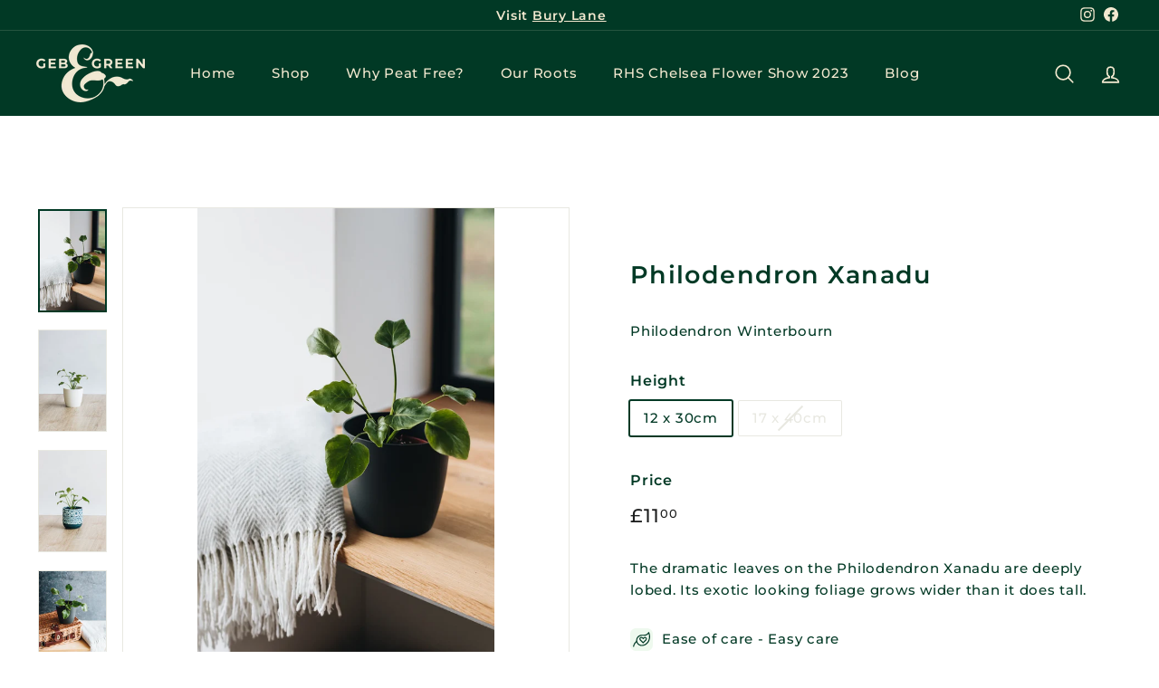

--- FILE ---
content_type: text/html; charset=utf-8
request_url: https://gebandgreen.co.uk/collections/easy-care/products/philodendron-xanadu
body_size: 27112
content:
<!doctype html>
<html class="no-js" lang="en" dir="ltr">
<head>
  <meta charset="utf-8">
  <meta http-equiv="X-UA-Compatible" content="IE=edge,chrome=1">
  <meta name="viewport" content="width=device-width,initial-scale=1">
  <meta name="theme-color" content="#003925">
  <link rel="canonical" href="https://gebandgreen.co.uk/products/philodendron-xanadu">
  <link rel="preload" as="script" href="//gebandgreen.co.uk/cdn/shop/t/2/assets/theme.js?v=172383760023222790461668618162">
  <link rel="preconnect" href="https://cdn.shopify.com" crossorigin>
  <link rel="preconnect" href="https://fonts.shopifycdn.com" crossorigin>
  <link rel="dns-prefetch" href="https://productreviews.shopifycdn.com">
  <link rel="dns-prefetch" href="https://ajax.googleapis.com">
  <link rel="dns-prefetch" href="https://maps.googleapis.com">
  <link rel="dns-prefetch" href="https://maps.gstatic.com"><link rel="shortcut icon" href="//gebandgreen.co.uk/cdn/shop/files/favicon_32x32.png?v=1672865001" type="image/png" /><title>Philodendron Xanadu / Winterbourn
&ndash; Geb &amp; Green
</title>
<meta name="description" content="The dramatic leaves on the Philodendron Xanadu are deeply lobed. Its exotic looking foliage grows wider than it does tall."><meta property="og:site_name" content="Geb &amp; Green">
  <meta property="og:url" content="https://gebandgreen.co.uk/products/philodendron-xanadu">
  <meta property="og:title" content="Philodendron Xanadu">
  <meta property="og:type" content="product">
  <meta property="og:description" content="The dramatic leaves on the Philodendron Xanadu are deeply lobed. Its exotic looking foliage grows wider than it does tall."><meta property="og:image" content="http://gebandgreen.co.uk/cdn/shop/products/geb-and-green-207.webp?v=1673236551">
    <meta property="og:image:secure_url" content="https://gebandgreen.co.uk/cdn/shop/products/geb-and-green-207.webp?v=1673236551">
    <meta property="og:image:width" content="1367">
    <meta property="og:image:height" content="2048"><meta name="twitter:site" content="@">
  <meta name="twitter:card" content="summary_large_image">
  <meta name="twitter:title" content="Philodendron Xanadu">
  <meta name="twitter:description" content="The dramatic leaves on the Philodendron Xanadu are deeply lobed. Its exotic looking foliage grows wider than it does tall.">
<script async src="https://www.googletagmanager.com/gtag/js?id=G-XRS5VS2Q0W"></script>
  <script>
    window.dataLayer = window.dataLayer || [];
    function gtag(){dataLayer.push(arguments);}
    gtag('js', new Date());
  
    gtag('config', 'G-XRS5VS2Q0W', { 'anonymize_ip': true });
  </script><style data-shopify>@font-face {
  font-family: Montserrat;
  font-weight: 600;
  font-style: normal;
  font-display: swap;
  src: url("//gebandgreen.co.uk/cdn/fonts/montserrat/montserrat_n6.1326b3e84230700ef15b3a29fb520639977513e0.woff2") format("woff2"),
       url("//gebandgreen.co.uk/cdn/fonts/montserrat/montserrat_n6.652f051080eb14192330daceed8cd53dfdc5ead9.woff") format("woff");
}

  @font-face {
  font-family: Montserrat;
  font-weight: 500;
  font-style: normal;
  font-display: swap;
  src: url("//gebandgreen.co.uk/cdn/fonts/montserrat/montserrat_n5.07ef3781d9c78c8b93c98419da7ad4fbeebb6635.woff2") format("woff2"),
       url("//gebandgreen.co.uk/cdn/fonts/montserrat/montserrat_n5.adf9b4bd8b0e4f55a0b203cdd84512667e0d5e4d.woff") format("woff");
}


  @font-face {
  font-family: Montserrat;
  font-weight: 600;
  font-style: normal;
  font-display: swap;
  src: url("//gebandgreen.co.uk/cdn/fonts/montserrat/montserrat_n6.1326b3e84230700ef15b3a29fb520639977513e0.woff2") format("woff2"),
       url("//gebandgreen.co.uk/cdn/fonts/montserrat/montserrat_n6.652f051080eb14192330daceed8cd53dfdc5ead9.woff") format("woff");
}

  @font-face {
  font-family: Montserrat;
  font-weight: 500;
  font-style: italic;
  font-display: swap;
  src: url("//gebandgreen.co.uk/cdn/fonts/montserrat/montserrat_i5.d3a783eb0cc26f2fda1e99d1dfec3ebaea1dc164.woff2") format("woff2"),
       url("//gebandgreen.co.uk/cdn/fonts/montserrat/montserrat_i5.76d414ea3d56bb79ef992a9c62dce2e9063bc062.woff") format("woff");
}

  @font-face {
  font-family: Montserrat;
  font-weight: 600;
  font-style: italic;
  font-display: swap;
  src: url("//gebandgreen.co.uk/cdn/fonts/montserrat/montserrat_i6.e90155dd2f004112a61c0322d66d1f59dadfa84b.woff2") format("woff2"),
       url("//gebandgreen.co.uk/cdn/fonts/montserrat/montserrat_i6.41470518d8e9d7f1bcdd29a447c2397e5393943f.woff") format("woff");
}

</style><link href="//gebandgreen.co.uk/cdn/shop/t/2/assets/theme.css?v=82801652129554486901724757481" rel="stylesheet" type="text/css" media="all" />
<style data-shopify>:root {
    --typeHeaderPrimary: Montserrat;
    --typeHeaderFallback: sans-serif;
    --typeHeaderSize: 32px;
    --typeHeaderWeight: 600;
    --typeHeaderLineHeight: 1.5;
    --typeHeaderSpacing: 0.05em;

    --typeBasePrimary:Montserrat;
    --typeBaseFallback:sans-serif;
    --typeBaseSize: 15px;
    --typeBaseWeight: 500;
    --typeBaseSpacing: 0.05em;
    --typeBaseLineHeight: 1.6;

    --colorSmallImageBg: #ffffff;
    --colorSmallImageBgDark: #f7f7f7;
    --colorLargeImageBg: #0f0f0f;
    --colorLargeImageBgLight: #303030;

    --iconWeight: 4px;
    --iconLinecaps: round;

    
      --buttonRadius: 0px;
      --btnPadding: 11px 20px;
    

    
      --roundness: 15px;
    

    
      --gridThickness: 0px;
    

    --productTileMargin: 10%;
    --collectionTileMargin: 15%;

    --swatchSize: 40px;
  }

  @media screen and (max-width: 768px) {
    :root {
      --typeBaseSize: 13px;

      
        --roundness: 15px;
        --btnPadding: 9px 25px;
      
    }
  }</style><script>
    document.documentElement.className = document.documentElement.className.replace('no-js', 'js');

    window.theme = window.theme || {};
    theme.routes = {
      home: "/",
      collections: "/collections",
      cart: "/cart.js",
      cartPage: "/cart",
      cartAdd: "/cart/add.js",
      cartChange: "/cart/change.js",
      search: "/search"
    };
    theme.strings = {
      soldOut: "Sold Out",
      unavailable: "Unavailable",
      inStockLabel: "In stock, ready to ship",
      oneStockLabel: "Low stock - [count] item left",
      otherStockLabel: "Low stock - [count] items left",
      willNotShipUntil: "Ready to ship [date]",
      willBeInStockAfter: "Back in stock [date]",
      waitingForStock: "Inventory on the way",
      savePrice: "Save [saved_amount]",
      cartEmpty: "Your cart is currently empty.",
      cartTermsConfirmation: "You must agree with the terms and conditions of sales to check out",
      searchCollections: "Collections:",
      searchPages: "Pages:",
      searchArticles: "Articles:"
    };
    theme.settings = {
      cartType: "page",
      isCustomerTemplate: false,
      moneyFormat: "£{{amount}}",
      saveType: "dollar",
      productImageSize: "square",
      productImageCover: true,
      predictiveSearch: true,
      predictiveSearchType: "product,article,page",
      superScriptSetting: true,
      superScriptPrice: true,
      quickView: true,
      quickAdd: true,
      themeName: 'Expanse',
      themeVersion: "4.1.0"
    };
  </script>

  <script>window.performance && window.performance.mark && window.performance.mark('shopify.content_for_header.start');</script><meta name="facebook-domain-verification" content="7l92dg94k5xrglbz48j5bxcijfl6uc">
<meta name="google-site-verification" content="urJ0D3T4EXluA2qc_1MGE-OIut1HT-hPO3W8IKgjNss">
<meta id="shopify-digital-wallet" name="shopify-digital-wallet" content="/68263805235/digital_wallets/dialog">
<meta name="shopify-checkout-api-token" content="5f08d10ae7323b3bfac8919890b4c6e8">
<meta id="in-context-paypal-metadata" data-shop-id="68263805235" data-venmo-supported="false" data-environment="production" data-locale="en_US" data-paypal-v4="true" data-currency="GBP">
<link rel="alternate" type="application/json+oembed" href="https://gebandgreen.co.uk/products/philodendron-xanadu.oembed">
<script async="async" src="/checkouts/internal/preloads.js?locale=en-GB"></script>
<link rel="preconnect" href="https://shop.app" crossorigin="anonymous">
<script async="async" src="https://shop.app/checkouts/internal/preloads.js?locale=en-GB&shop_id=68263805235" crossorigin="anonymous"></script>
<script id="apple-pay-shop-capabilities" type="application/json">{"shopId":68263805235,"countryCode":"GB","currencyCode":"GBP","merchantCapabilities":["supports3DS"],"merchantId":"gid:\/\/shopify\/Shop\/68263805235","merchantName":"Geb \u0026 Green","requiredBillingContactFields":["postalAddress","email","phone"],"requiredShippingContactFields":["postalAddress","email","phone"],"shippingType":"shipping","supportedNetworks":["visa","maestro","masterCard","amex","discover","elo"],"total":{"type":"pending","label":"Geb \u0026 Green","amount":"1.00"},"shopifyPaymentsEnabled":true,"supportsSubscriptions":true}</script>
<script id="shopify-features" type="application/json">{"accessToken":"5f08d10ae7323b3bfac8919890b4c6e8","betas":["rich-media-storefront-analytics"],"domain":"gebandgreen.co.uk","predictiveSearch":true,"shopId":68263805235,"locale":"en"}</script>
<script>var Shopify = Shopify || {};
Shopify.shop = "gebandgreen.myshopify.com";
Shopify.locale = "en";
Shopify.currency = {"active":"GBP","rate":"1.0"};
Shopify.country = "GB";
Shopify.theme = {"name":"Expanse","id":138463445299,"schema_name":"Expanse","schema_version":"4.1.0","theme_store_id":902,"role":"main"};
Shopify.theme.handle = "null";
Shopify.theme.style = {"id":null,"handle":null};
Shopify.cdnHost = "gebandgreen.co.uk/cdn";
Shopify.routes = Shopify.routes || {};
Shopify.routes.root = "/";</script>
<script type="module">!function(o){(o.Shopify=o.Shopify||{}).modules=!0}(window);</script>
<script>!function(o){function n(){var o=[];function n(){o.push(Array.prototype.slice.apply(arguments))}return n.q=o,n}var t=o.Shopify=o.Shopify||{};t.loadFeatures=n(),t.autoloadFeatures=n()}(window);</script>
<script>
  window.ShopifyPay = window.ShopifyPay || {};
  window.ShopifyPay.apiHost = "shop.app\/pay";
  window.ShopifyPay.redirectState = null;
</script>
<script id="shop-js-analytics" type="application/json">{"pageType":"product"}</script>
<script defer="defer" async type="module" src="//gebandgreen.co.uk/cdn/shopifycloud/shop-js/modules/v2/client.init-shop-cart-sync_BdyHc3Nr.en.esm.js"></script>
<script defer="defer" async type="module" src="//gebandgreen.co.uk/cdn/shopifycloud/shop-js/modules/v2/chunk.common_Daul8nwZ.esm.js"></script>
<script type="module">
  await import("//gebandgreen.co.uk/cdn/shopifycloud/shop-js/modules/v2/client.init-shop-cart-sync_BdyHc3Nr.en.esm.js");
await import("//gebandgreen.co.uk/cdn/shopifycloud/shop-js/modules/v2/chunk.common_Daul8nwZ.esm.js");

  window.Shopify.SignInWithShop?.initShopCartSync?.({"fedCMEnabled":true,"windoidEnabled":true});

</script>
<script>
  window.Shopify = window.Shopify || {};
  if (!window.Shopify.featureAssets) window.Shopify.featureAssets = {};
  window.Shopify.featureAssets['shop-js'] = {"shop-cart-sync":["modules/v2/client.shop-cart-sync_QYOiDySF.en.esm.js","modules/v2/chunk.common_Daul8nwZ.esm.js"],"init-fed-cm":["modules/v2/client.init-fed-cm_DchLp9rc.en.esm.js","modules/v2/chunk.common_Daul8nwZ.esm.js"],"shop-button":["modules/v2/client.shop-button_OV7bAJc5.en.esm.js","modules/v2/chunk.common_Daul8nwZ.esm.js"],"init-windoid":["modules/v2/client.init-windoid_DwxFKQ8e.en.esm.js","modules/v2/chunk.common_Daul8nwZ.esm.js"],"shop-cash-offers":["modules/v2/client.shop-cash-offers_DWtL6Bq3.en.esm.js","modules/v2/chunk.common_Daul8nwZ.esm.js","modules/v2/chunk.modal_CQq8HTM6.esm.js"],"shop-toast-manager":["modules/v2/client.shop-toast-manager_CX9r1SjA.en.esm.js","modules/v2/chunk.common_Daul8nwZ.esm.js"],"init-shop-email-lookup-coordinator":["modules/v2/client.init-shop-email-lookup-coordinator_UhKnw74l.en.esm.js","modules/v2/chunk.common_Daul8nwZ.esm.js"],"pay-button":["modules/v2/client.pay-button_DzxNnLDY.en.esm.js","modules/v2/chunk.common_Daul8nwZ.esm.js"],"avatar":["modules/v2/client.avatar_BTnouDA3.en.esm.js"],"init-shop-cart-sync":["modules/v2/client.init-shop-cart-sync_BdyHc3Nr.en.esm.js","modules/v2/chunk.common_Daul8nwZ.esm.js"],"shop-login-button":["modules/v2/client.shop-login-button_D8B466_1.en.esm.js","modules/v2/chunk.common_Daul8nwZ.esm.js","modules/v2/chunk.modal_CQq8HTM6.esm.js"],"init-customer-accounts-sign-up":["modules/v2/client.init-customer-accounts-sign-up_C8fpPm4i.en.esm.js","modules/v2/client.shop-login-button_D8B466_1.en.esm.js","modules/v2/chunk.common_Daul8nwZ.esm.js","modules/v2/chunk.modal_CQq8HTM6.esm.js"],"init-shop-for-new-customer-accounts":["modules/v2/client.init-shop-for-new-customer-accounts_CVTO0Ztu.en.esm.js","modules/v2/client.shop-login-button_D8B466_1.en.esm.js","modules/v2/chunk.common_Daul8nwZ.esm.js","modules/v2/chunk.modal_CQq8HTM6.esm.js"],"init-customer-accounts":["modules/v2/client.init-customer-accounts_dRgKMfrE.en.esm.js","modules/v2/client.shop-login-button_D8B466_1.en.esm.js","modules/v2/chunk.common_Daul8nwZ.esm.js","modules/v2/chunk.modal_CQq8HTM6.esm.js"],"shop-follow-button":["modules/v2/client.shop-follow-button_CkZpjEct.en.esm.js","modules/v2/chunk.common_Daul8nwZ.esm.js","modules/v2/chunk.modal_CQq8HTM6.esm.js"],"lead-capture":["modules/v2/client.lead-capture_BntHBhfp.en.esm.js","modules/v2/chunk.common_Daul8nwZ.esm.js","modules/v2/chunk.modal_CQq8HTM6.esm.js"],"checkout-modal":["modules/v2/client.checkout-modal_CfxcYbTm.en.esm.js","modules/v2/chunk.common_Daul8nwZ.esm.js","modules/v2/chunk.modal_CQq8HTM6.esm.js"],"shop-login":["modules/v2/client.shop-login_Da4GZ2H6.en.esm.js","modules/v2/chunk.common_Daul8nwZ.esm.js","modules/v2/chunk.modal_CQq8HTM6.esm.js"],"payment-terms":["modules/v2/client.payment-terms_MV4M3zvL.en.esm.js","modules/v2/chunk.common_Daul8nwZ.esm.js","modules/v2/chunk.modal_CQq8HTM6.esm.js"]};
</script>
<script id="__st">var __st={"a":68263805235,"offset":0,"reqid":"0770c889-c18c-4951-95a2-0bb3f91822de-1768989640","pageurl":"gebandgreen.co.uk\/collections\/easy-care\/products\/philodendron-xanadu","u":"547fdb21c52b","p":"product","rtyp":"product","rid":8065614840115};</script>
<script>window.ShopifyPaypalV4VisibilityTracking = true;</script>
<script id="captcha-bootstrap">!function(){'use strict';const t='contact',e='account',n='new_comment',o=[[t,t],['blogs',n],['comments',n],[t,'customer']],c=[[e,'customer_login'],[e,'guest_login'],[e,'recover_customer_password'],[e,'create_customer']],r=t=>t.map((([t,e])=>`form[action*='/${t}']:not([data-nocaptcha='true']) input[name='form_type'][value='${e}']`)).join(','),a=t=>()=>t?[...document.querySelectorAll(t)].map((t=>t.form)):[];function s(){const t=[...o],e=r(t);return a(e)}const i='password',u='form_key',d=['recaptcha-v3-token','g-recaptcha-response','h-captcha-response',i],f=()=>{try{return window.sessionStorage}catch{return}},m='__shopify_v',_=t=>t.elements[u];function p(t,e,n=!1){try{const o=window.sessionStorage,c=JSON.parse(o.getItem(e)),{data:r}=function(t){const{data:e,action:n}=t;return t[m]||n?{data:e,action:n}:{data:t,action:n}}(c);for(const[e,n]of Object.entries(r))t.elements[e]&&(t.elements[e].value=n);n&&o.removeItem(e)}catch(o){console.error('form repopulation failed',{error:o})}}const l='form_type',E='cptcha';function T(t){t.dataset[E]=!0}const w=window,h=w.document,L='Shopify',v='ce_forms',y='captcha';let A=!1;((t,e)=>{const n=(g='f06e6c50-85a8-45c8-87d0-21a2b65856fe',I='https://cdn.shopify.com/shopifycloud/storefront-forms-hcaptcha/ce_storefront_forms_captcha_hcaptcha.v1.5.2.iife.js',D={infoText:'Protected by hCaptcha',privacyText:'Privacy',termsText:'Terms'},(t,e,n)=>{const o=w[L][v],c=o.bindForm;if(c)return c(t,g,e,D).then(n);var r;o.q.push([[t,g,e,D],n]),r=I,A||(h.body.append(Object.assign(h.createElement('script'),{id:'captcha-provider',async:!0,src:r})),A=!0)});var g,I,D;w[L]=w[L]||{},w[L][v]=w[L][v]||{},w[L][v].q=[],w[L][y]=w[L][y]||{},w[L][y].protect=function(t,e){n(t,void 0,e),T(t)},Object.freeze(w[L][y]),function(t,e,n,w,h,L){const[v,y,A,g]=function(t,e,n){const i=e?o:[],u=t?c:[],d=[...i,...u],f=r(d),m=r(i),_=r(d.filter((([t,e])=>n.includes(e))));return[a(f),a(m),a(_),s()]}(w,h,L),I=t=>{const e=t.target;return e instanceof HTMLFormElement?e:e&&e.form},D=t=>v().includes(t);t.addEventListener('submit',(t=>{const e=I(t);if(!e)return;const n=D(e)&&!e.dataset.hcaptchaBound&&!e.dataset.recaptchaBound,o=_(e),c=g().includes(e)&&(!o||!o.value);(n||c)&&t.preventDefault(),c&&!n&&(function(t){try{if(!f())return;!function(t){const e=f();if(!e)return;const n=_(t);if(!n)return;const o=n.value;o&&e.removeItem(o)}(t);const e=Array.from(Array(32),(()=>Math.random().toString(36)[2])).join('');!function(t,e){_(t)||t.append(Object.assign(document.createElement('input'),{type:'hidden',name:u})),t.elements[u].value=e}(t,e),function(t,e){const n=f();if(!n)return;const o=[...t.querySelectorAll(`input[type='${i}']`)].map((({name:t})=>t)),c=[...d,...o],r={};for(const[a,s]of new FormData(t).entries())c.includes(a)||(r[a]=s);n.setItem(e,JSON.stringify({[m]:1,action:t.action,data:r}))}(t,e)}catch(e){console.error('failed to persist form',e)}}(e),e.submit())}));const S=(t,e)=>{t&&!t.dataset[E]&&(n(t,e.some((e=>e===t))),T(t))};for(const o of['focusin','change'])t.addEventListener(o,(t=>{const e=I(t);D(e)&&S(e,y())}));const B=e.get('form_key'),M=e.get(l),P=B&&M;t.addEventListener('DOMContentLoaded',(()=>{const t=y();if(P)for(const e of t)e.elements[l].value===M&&p(e,B);[...new Set([...A(),...v().filter((t=>'true'===t.dataset.shopifyCaptcha))])].forEach((e=>S(e,t)))}))}(h,new URLSearchParams(w.location.search),n,t,e,['guest_login'])})(!0,!0)}();</script>
<script integrity="sha256-4kQ18oKyAcykRKYeNunJcIwy7WH5gtpwJnB7kiuLZ1E=" data-source-attribution="shopify.loadfeatures" defer="defer" src="//gebandgreen.co.uk/cdn/shopifycloud/storefront/assets/storefront/load_feature-a0a9edcb.js" crossorigin="anonymous"></script>
<script crossorigin="anonymous" defer="defer" src="//gebandgreen.co.uk/cdn/shopifycloud/storefront/assets/shopify_pay/storefront-65b4c6d7.js?v=20250812"></script>
<script data-source-attribution="shopify.dynamic_checkout.dynamic.init">var Shopify=Shopify||{};Shopify.PaymentButton=Shopify.PaymentButton||{isStorefrontPortableWallets:!0,init:function(){window.Shopify.PaymentButton.init=function(){};var t=document.createElement("script");t.src="https://gebandgreen.co.uk/cdn/shopifycloud/portable-wallets/latest/portable-wallets.en.js",t.type="module",document.head.appendChild(t)}};
</script>
<script data-source-attribution="shopify.dynamic_checkout.buyer_consent">
  function portableWalletsHideBuyerConsent(e){var t=document.getElementById("shopify-buyer-consent"),n=document.getElementById("shopify-subscription-policy-button");t&&n&&(t.classList.add("hidden"),t.setAttribute("aria-hidden","true"),n.removeEventListener("click",e))}function portableWalletsShowBuyerConsent(e){var t=document.getElementById("shopify-buyer-consent"),n=document.getElementById("shopify-subscription-policy-button");t&&n&&(t.classList.remove("hidden"),t.removeAttribute("aria-hidden"),n.addEventListener("click",e))}window.Shopify?.PaymentButton&&(window.Shopify.PaymentButton.hideBuyerConsent=portableWalletsHideBuyerConsent,window.Shopify.PaymentButton.showBuyerConsent=portableWalletsShowBuyerConsent);
</script>
<script data-source-attribution="shopify.dynamic_checkout.cart.bootstrap">document.addEventListener("DOMContentLoaded",(function(){function t(){return document.querySelector("shopify-accelerated-checkout-cart, shopify-accelerated-checkout")}if(t())Shopify.PaymentButton.init();else{new MutationObserver((function(e,n){t()&&(Shopify.PaymentButton.init(),n.disconnect())})).observe(document.body,{childList:!0,subtree:!0})}}));
</script>
<script id='scb4127' type='text/javascript' async='' src='https://gebandgreen.co.uk/cdn/shopifycloud/privacy-banner/storefront-banner.js'></script><link id="shopify-accelerated-checkout-styles" rel="stylesheet" media="screen" href="https://gebandgreen.co.uk/cdn/shopifycloud/portable-wallets/latest/accelerated-checkout-backwards-compat.css" crossorigin="anonymous">
<style id="shopify-accelerated-checkout-cart">
        #shopify-buyer-consent {
  margin-top: 1em;
  display: inline-block;
  width: 100%;
}

#shopify-buyer-consent.hidden {
  display: none;
}

#shopify-subscription-policy-button {
  background: none;
  border: none;
  padding: 0;
  text-decoration: underline;
  font-size: inherit;
  cursor: pointer;
}

#shopify-subscription-policy-button::before {
  box-shadow: none;
}

      </style>

<script>window.performance && window.performance.mark && window.performance.mark('shopify.content_for_header.end');</script>

  <script src="//gebandgreen.co.uk/cdn/shop/t/2/assets/vendor-scripts-v2.js" defer="defer"></script>
  <script src="//gebandgreen.co.uk/cdn/shop/t/2/assets/theme.js?v=172383760023222790461668618162" defer="defer"></script>
<link href="https://monorail-edge.shopifysvc.com" rel="dns-prefetch">
<script>(function(){if ("sendBeacon" in navigator && "performance" in window) {try {var session_token_from_headers = performance.getEntriesByType('navigation')[0].serverTiming.find(x => x.name == '_s').description;} catch {var session_token_from_headers = undefined;}var session_cookie_matches = document.cookie.match(/_shopify_s=([^;]*)/);var session_token_from_cookie = session_cookie_matches && session_cookie_matches.length === 2 ? session_cookie_matches[1] : "";var session_token = session_token_from_headers || session_token_from_cookie || "";function handle_abandonment_event(e) {var entries = performance.getEntries().filter(function(entry) {return /monorail-edge.shopifysvc.com/.test(entry.name);});if (!window.abandonment_tracked && entries.length === 0) {window.abandonment_tracked = true;var currentMs = Date.now();var navigation_start = performance.timing.navigationStart;var payload = {shop_id: 68263805235,url: window.location.href,navigation_start,duration: currentMs - navigation_start,session_token,page_type: "product"};window.navigator.sendBeacon("https://monorail-edge.shopifysvc.com/v1/produce", JSON.stringify({schema_id: "online_store_buyer_site_abandonment/1.1",payload: payload,metadata: {event_created_at_ms: currentMs,event_sent_at_ms: currentMs}}));}}window.addEventListener('pagehide', handle_abandonment_event);}}());</script>
<script id="web-pixels-manager-setup">(function e(e,d,r,n,o){if(void 0===o&&(o={}),!Boolean(null===(a=null===(i=window.Shopify)||void 0===i?void 0:i.analytics)||void 0===a?void 0:a.replayQueue)){var i,a;window.Shopify=window.Shopify||{};var t=window.Shopify;t.analytics=t.analytics||{};var s=t.analytics;s.replayQueue=[],s.publish=function(e,d,r){return s.replayQueue.push([e,d,r]),!0};try{self.performance.mark("wpm:start")}catch(e){}var l=function(){var e={modern:/Edge?\/(1{2}[4-9]|1[2-9]\d|[2-9]\d{2}|\d{4,})\.\d+(\.\d+|)|Firefox\/(1{2}[4-9]|1[2-9]\d|[2-9]\d{2}|\d{4,})\.\d+(\.\d+|)|Chrom(ium|e)\/(9{2}|\d{3,})\.\d+(\.\d+|)|(Maci|X1{2}).+ Version\/(15\.\d+|(1[6-9]|[2-9]\d|\d{3,})\.\d+)([,.]\d+|)( \(\w+\)|)( Mobile\/\w+|) Safari\/|Chrome.+OPR\/(9{2}|\d{3,})\.\d+\.\d+|(CPU[ +]OS|iPhone[ +]OS|CPU[ +]iPhone|CPU IPhone OS|CPU iPad OS)[ +]+(15[._]\d+|(1[6-9]|[2-9]\d|\d{3,})[._]\d+)([._]\d+|)|Android:?[ /-](13[3-9]|1[4-9]\d|[2-9]\d{2}|\d{4,})(\.\d+|)(\.\d+|)|Android.+Firefox\/(13[5-9]|1[4-9]\d|[2-9]\d{2}|\d{4,})\.\d+(\.\d+|)|Android.+Chrom(ium|e)\/(13[3-9]|1[4-9]\d|[2-9]\d{2}|\d{4,})\.\d+(\.\d+|)|SamsungBrowser\/([2-9]\d|\d{3,})\.\d+/,legacy:/Edge?\/(1[6-9]|[2-9]\d|\d{3,})\.\d+(\.\d+|)|Firefox\/(5[4-9]|[6-9]\d|\d{3,})\.\d+(\.\d+|)|Chrom(ium|e)\/(5[1-9]|[6-9]\d|\d{3,})\.\d+(\.\d+|)([\d.]+$|.*Safari\/(?![\d.]+ Edge\/[\d.]+$))|(Maci|X1{2}).+ Version\/(10\.\d+|(1[1-9]|[2-9]\d|\d{3,})\.\d+)([,.]\d+|)( \(\w+\)|)( Mobile\/\w+|) Safari\/|Chrome.+OPR\/(3[89]|[4-9]\d|\d{3,})\.\d+\.\d+|(CPU[ +]OS|iPhone[ +]OS|CPU[ +]iPhone|CPU IPhone OS|CPU iPad OS)[ +]+(10[._]\d+|(1[1-9]|[2-9]\d|\d{3,})[._]\d+)([._]\d+|)|Android:?[ /-](13[3-9]|1[4-9]\d|[2-9]\d{2}|\d{4,})(\.\d+|)(\.\d+|)|Mobile Safari.+OPR\/([89]\d|\d{3,})\.\d+\.\d+|Android.+Firefox\/(13[5-9]|1[4-9]\d|[2-9]\d{2}|\d{4,})\.\d+(\.\d+|)|Android.+Chrom(ium|e)\/(13[3-9]|1[4-9]\d|[2-9]\d{2}|\d{4,})\.\d+(\.\d+|)|Android.+(UC? ?Browser|UCWEB|U3)[ /]?(15\.([5-9]|\d{2,})|(1[6-9]|[2-9]\d|\d{3,})\.\d+)\.\d+|SamsungBrowser\/(5\.\d+|([6-9]|\d{2,})\.\d+)|Android.+MQ{2}Browser\/(14(\.(9|\d{2,})|)|(1[5-9]|[2-9]\d|\d{3,})(\.\d+|))(\.\d+|)|K[Aa][Ii]OS\/(3\.\d+|([4-9]|\d{2,})\.\d+)(\.\d+|)/},d=e.modern,r=e.legacy,n=navigator.userAgent;return n.match(d)?"modern":n.match(r)?"legacy":"unknown"}(),u="modern"===l?"modern":"legacy",c=(null!=n?n:{modern:"",legacy:""})[u],f=function(e){return[e.baseUrl,"/wpm","/b",e.hashVersion,"modern"===e.buildTarget?"m":"l",".js"].join("")}({baseUrl:d,hashVersion:r,buildTarget:u}),m=function(e){var d=e.version,r=e.bundleTarget,n=e.surface,o=e.pageUrl,i=e.monorailEndpoint;return{emit:function(e){var a=e.status,t=e.errorMsg,s=(new Date).getTime(),l=JSON.stringify({metadata:{event_sent_at_ms:s},events:[{schema_id:"web_pixels_manager_load/3.1",payload:{version:d,bundle_target:r,page_url:o,status:a,surface:n,error_msg:t},metadata:{event_created_at_ms:s}}]});if(!i)return console&&console.warn&&console.warn("[Web Pixels Manager] No Monorail endpoint provided, skipping logging."),!1;try{return self.navigator.sendBeacon.bind(self.navigator)(i,l)}catch(e){}var u=new XMLHttpRequest;try{return u.open("POST",i,!0),u.setRequestHeader("Content-Type","text/plain"),u.send(l),!0}catch(e){return console&&console.warn&&console.warn("[Web Pixels Manager] Got an unhandled error while logging to Monorail."),!1}}}}({version:r,bundleTarget:l,surface:e.surface,pageUrl:self.location.href,monorailEndpoint:e.monorailEndpoint});try{o.browserTarget=l,function(e){var d=e.src,r=e.async,n=void 0===r||r,o=e.onload,i=e.onerror,a=e.sri,t=e.scriptDataAttributes,s=void 0===t?{}:t,l=document.createElement("script"),u=document.querySelector("head"),c=document.querySelector("body");if(l.async=n,l.src=d,a&&(l.integrity=a,l.crossOrigin="anonymous"),s)for(var f in s)if(Object.prototype.hasOwnProperty.call(s,f))try{l.dataset[f]=s[f]}catch(e){}if(o&&l.addEventListener("load",o),i&&l.addEventListener("error",i),u)u.appendChild(l);else{if(!c)throw new Error("Did not find a head or body element to append the script");c.appendChild(l)}}({src:f,async:!0,onload:function(){if(!function(){var e,d;return Boolean(null===(d=null===(e=window.Shopify)||void 0===e?void 0:e.analytics)||void 0===d?void 0:d.initialized)}()){var d=window.webPixelsManager.init(e)||void 0;if(d){var r=window.Shopify.analytics;r.replayQueue.forEach((function(e){var r=e[0],n=e[1],o=e[2];d.publishCustomEvent(r,n,o)})),r.replayQueue=[],r.publish=d.publishCustomEvent,r.visitor=d.visitor,r.initialized=!0}}},onerror:function(){return m.emit({status:"failed",errorMsg:"".concat(f," has failed to load")})},sri:function(e){var d=/^sha384-[A-Za-z0-9+/=]+$/;return"string"==typeof e&&d.test(e)}(c)?c:"",scriptDataAttributes:o}),m.emit({status:"loading"})}catch(e){m.emit({status:"failed",errorMsg:(null==e?void 0:e.message)||"Unknown error"})}}})({shopId: 68263805235,storefrontBaseUrl: "https://gebandgreen.co.uk",extensionsBaseUrl: "https://extensions.shopifycdn.com/cdn/shopifycloud/web-pixels-manager",monorailEndpoint: "https://monorail-edge.shopifysvc.com/unstable/produce_batch",surface: "storefront-renderer",enabledBetaFlags: ["2dca8a86"],webPixelsConfigList: [{"id":"825721139","configuration":"{\"config\":\"{\\\"pixel_id\\\":\\\"AW-11073058605\\\",\\\"target_country\\\":\\\"GB\\\",\\\"gtag_events\\\":[{\\\"type\\\":\\\"begin_checkout\\\",\\\"action_label\\\":\\\"AW-11073058605\\\/t4rXCKbIyIkYEK3uhaAp\\\"},{\\\"type\\\":\\\"search\\\",\\\"action_label\\\":\\\"AW-11073058605\\\/nrBwCKDIyIkYEK3uhaAp\\\"},{\\\"type\\\":\\\"view_item\\\",\\\"action_label\\\":[\\\"AW-11073058605\\\/NeciCJ3IyIkYEK3uhaAp\\\",\\\"MC-PB4FT5CWYP\\\"]},{\\\"type\\\":\\\"purchase\\\",\\\"action_label\\\":[\\\"AW-11073058605\\\/9Y_gCJ_HyIkYEK3uhaAp\\\",\\\"MC-PB4FT5CWYP\\\"]},{\\\"type\\\":\\\"page_view\\\",\\\"action_label\\\":[\\\"AW-11073058605\\\/0dmUCJrIyIkYEK3uhaAp\\\",\\\"MC-PB4FT5CWYP\\\"]},{\\\"type\\\":\\\"add_payment_info\\\",\\\"action_label\\\":\\\"AW-11073058605\\\/R91ZCKnIyIkYEK3uhaAp\\\"},{\\\"type\\\":\\\"add_to_cart\\\",\\\"action_label\\\":\\\"AW-11073058605\\\/u2VRCKPIyIkYEK3uhaAp\\\"}],\\\"enable_monitoring_mode\\\":false}\"}","eventPayloadVersion":"v1","runtimeContext":"OPEN","scriptVersion":"b2a88bafab3e21179ed38636efcd8a93","type":"APP","apiClientId":1780363,"privacyPurposes":[],"dataSharingAdjustments":{"protectedCustomerApprovalScopes":["read_customer_address","read_customer_email","read_customer_name","read_customer_personal_data","read_customer_phone"]}},{"id":"363888947","configuration":"{\"pixel_id\":\"1227375234523093\",\"pixel_type\":\"facebook_pixel\",\"metaapp_system_user_token\":\"-\"}","eventPayloadVersion":"v1","runtimeContext":"OPEN","scriptVersion":"ca16bc87fe92b6042fbaa3acc2fbdaa6","type":"APP","apiClientId":2329312,"privacyPurposes":["ANALYTICS","MARKETING","SALE_OF_DATA"],"dataSharingAdjustments":{"protectedCustomerApprovalScopes":["read_customer_address","read_customer_email","read_customer_name","read_customer_personal_data","read_customer_phone"]}},{"id":"shopify-app-pixel","configuration":"{}","eventPayloadVersion":"v1","runtimeContext":"STRICT","scriptVersion":"0450","apiClientId":"shopify-pixel","type":"APP","privacyPurposes":["ANALYTICS","MARKETING"]},{"id":"shopify-custom-pixel","eventPayloadVersion":"v1","runtimeContext":"LAX","scriptVersion":"0450","apiClientId":"shopify-pixel","type":"CUSTOM","privacyPurposes":["ANALYTICS","MARKETING"]}],isMerchantRequest: false,initData: {"shop":{"name":"Geb \u0026 Green","paymentSettings":{"currencyCode":"GBP"},"myshopifyDomain":"gebandgreen.myshopify.com","countryCode":"GB","storefrontUrl":"https:\/\/gebandgreen.co.uk"},"customer":null,"cart":null,"checkout":null,"productVariants":[{"price":{"amount":11.0,"currencyCode":"GBP"},"product":{"title":"Philodendron Xanadu","vendor":"Geb \u0026 Green","id":"8065614840115","untranslatedTitle":"Philodendron Xanadu","url":"\/products\/philodendron-xanadu","type":"Houseplants"},"id":"44213716648243","image":{"src":"\/\/gebandgreen.co.uk\/cdn\/shop\/products\/geb-and-green-207.webp?v=1673236551"},"sku":"PHILXANA-P12","title":"12 x 30cm","untranslatedTitle":"12 x 30cm"},{"price":{"amount":17.0,"currencyCode":"GBP"},"product":{"title":"Philodendron Xanadu","vendor":"Geb \u0026 Green","id":"8065614840115","untranslatedTitle":"Philodendron Xanadu","url":"\/products\/philodendron-xanadu","type":"Houseplants"},"id":"44213716713779","image":{"src":"\/\/gebandgreen.co.uk\/cdn\/shop\/products\/geb-and-green-207.webp?v=1673236551"},"sku":"PHILXANA-P17","title":"17 x 40cm","untranslatedTitle":"17 x 40cm"}],"purchasingCompany":null},},"https://gebandgreen.co.uk/cdn","fcfee988w5aeb613cpc8e4bc33m6693e112",{"modern":"","legacy":""},{"shopId":"68263805235","storefrontBaseUrl":"https:\/\/gebandgreen.co.uk","extensionBaseUrl":"https:\/\/extensions.shopifycdn.com\/cdn\/shopifycloud\/web-pixels-manager","surface":"storefront-renderer","enabledBetaFlags":"[\"2dca8a86\"]","isMerchantRequest":"false","hashVersion":"fcfee988w5aeb613cpc8e4bc33m6693e112","publish":"custom","events":"[[\"page_viewed\",{}],[\"product_viewed\",{\"productVariant\":{\"price\":{\"amount\":11.0,\"currencyCode\":\"GBP\"},\"product\":{\"title\":\"Philodendron Xanadu\",\"vendor\":\"Geb \u0026 Green\",\"id\":\"8065614840115\",\"untranslatedTitle\":\"Philodendron Xanadu\",\"url\":\"\/products\/philodendron-xanadu\",\"type\":\"Houseplants\"},\"id\":\"44213716648243\",\"image\":{\"src\":\"\/\/gebandgreen.co.uk\/cdn\/shop\/products\/geb-and-green-207.webp?v=1673236551\"},\"sku\":\"PHILXANA-P12\",\"title\":\"12 x 30cm\",\"untranslatedTitle\":\"12 x 30cm\"}}]]"});</script><script>
  window.ShopifyAnalytics = window.ShopifyAnalytics || {};
  window.ShopifyAnalytics.meta = window.ShopifyAnalytics.meta || {};
  window.ShopifyAnalytics.meta.currency = 'GBP';
  var meta = {"product":{"id":8065614840115,"gid":"gid:\/\/shopify\/Product\/8065614840115","vendor":"Geb \u0026 Green","type":"Houseplants","handle":"philodendron-xanadu","variants":[{"id":44213716648243,"price":1100,"name":"Philodendron Xanadu - 12 x 30cm","public_title":"12 x 30cm","sku":"PHILXANA-P12"},{"id":44213716713779,"price":1700,"name":"Philodendron Xanadu - 17 x 40cm","public_title":"17 x 40cm","sku":"PHILXANA-P17"}],"remote":false},"page":{"pageType":"product","resourceType":"product","resourceId":8065614840115,"requestId":"0770c889-c18c-4951-95a2-0bb3f91822de-1768989640"}};
  for (var attr in meta) {
    window.ShopifyAnalytics.meta[attr] = meta[attr];
  }
</script>
<script class="analytics">
  (function () {
    var customDocumentWrite = function(content) {
      var jquery = null;

      if (window.jQuery) {
        jquery = window.jQuery;
      } else if (window.Checkout && window.Checkout.$) {
        jquery = window.Checkout.$;
      }

      if (jquery) {
        jquery('body').append(content);
      }
    };

    var hasLoggedConversion = function(token) {
      if (token) {
        return document.cookie.indexOf('loggedConversion=' + token) !== -1;
      }
      return false;
    }

    var setCookieIfConversion = function(token) {
      if (token) {
        var twoMonthsFromNow = new Date(Date.now());
        twoMonthsFromNow.setMonth(twoMonthsFromNow.getMonth() + 2);

        document.cookie = 'loggedConversion=' + token + '; expires=' + twoMonthsFromNow;
      }
    }

    var trekkie = window.ShopifyAnalytics.lib = window.trekkie = window.trekkie || [];
    if (trekkie.integrations) {
      return;
    }
    trekkie.methods = [
      'identify',
      'page',
      'ready',
      'track',
      'trackForm',
      'trackLink'
    ];
    trekkie.factory = function(method) {
      return function() {
        var args = Array.prototype.slice.call(arguments);
        args.unshift(method);
        trekkie.push(args);
        return trekkie;
      };
    };
    for (var i = 0; i < trekkie.methods.length; i++) {
      var key = trekkie.methods[i];
      trekkie[key] = trekkie.factory(key);
    }
    trekkie.load = function(config) {
      trekkie.config = config || {};
      trekkie.config.initialDocumentCookie = document.cookie;
      var first = document.getElementsByTagName('script')[0];
      var script = document.createElement('script');
      script.type = 'text/javascript';
      script.onerror = function(e) {
        var scriptFallback = document.createElement('script');
        scriptFallback.type = 'text/javascript';
        scriptFallback.onerror = function(error) {
                var Monorail = {
      produce: function produce(monorailDomain, schemaId, payload) {
        var currentMs = new Date().getTime();
        var event = {
          schema_id: schemaId,
          payload: payload,
          metadata: {
            event_created_at_ms: currentMs,
            event_sent_at_ms: currentMs
          }
        };
        return Monorail.sendRequest("https://" + monorailDomain + "/v1/produce", JSON.stringify(event));
      },
      sendRequest: function sendRequest(endpointUrl, payload) {
        // Try the sendBeacon API
        if (window && window.navigator && typeof window.navigator.sendBeacon === 'function' && typeof window.Blob === 'function' && !Monorail.isIos12()) {
          var blobData = new window.Blob([payload], {
            type: 'text/plain'
          });

          if (window.navigator.sendBeacon(endpointUrl, blobData)) {
            return true;
          } // sendBeacon was not successful

        } // XHR beacon

        var xhr = new XMLHttpRequest();

        try {
          xhr.open('POST', endpointUrl);
          xhr.setRequestHeader('Content-Type', 'text/plain');
          xhr.send(payload);
        } catch (e) {
          console.log(e);
        }

        return false;
      },
      isIos12: function isIos12() {
        return window.navigator.userAgent.lastIndexOf('iPhone; CPU iPhone OS 12_') !== -1 || window.navigator.userAgent.lastIndexOf('iPad; CPU OS 12_') !== -1;
      }
    };
    Monorail.produce('monorail-edge.shopifysvc.com',
      'trekkie_storefront_load_errors/1.1',
      {shop_id: 68263805235,
      theme_id: 138463445299,
      app_name: "storefront",
      context_url: window.location.href,
      source_url: "//gebandgreen.co.uk/cdn/s/trekkie.storefront.cd680fe47e6c39ca5d5df5f0a32d569bc48c0f27.min.js"});

        };
        scriptFallback.async = true;
        scriptFallback.src = '//gebandgreen.co.uk/cdn/s/trekkie.storefront.cd680fe47e6c39ca5d5df5f0a32d569bc48c0f27.min.js';
        first.parentNode.insertBefore(scriptFallback, first);
      };
      script.async = true;
      script.src = '//gebandgreen.co.uk/cdn/s/trekkie.storefront.cd680fe47e6c39ca5d5df5f0a32d569bc48c0f27.min.js';
      first.parentNode.insertBefore(script, first);
    };
    trekkie.load(
      {"Trekkie":{"appName":"storefront","development":false,"defaultAttributes":{"shopId":68263805235,"isMerchantRequest":null,"themeId":138463445299,"themeCityHash":"2484860077059347290","contentLanguage":"en","currency":"GBP","eventMetadataId":"d63f9d1f-6070-4c09-9030-d581e0964bfa"},"isServerSideCookieWritingEnabled":true,"monorailRegion":"shop_domain","enabledBetaFlags":["65f19447"]},"Session Attribution":{},"S2S":{"facebookCapiEnabled":true,"source":"trekkie-storefront-renderer","apiClientId":580111}}
    );

    var loaded = false;
    trekkie.ready(function() {
      if (loaded) return;
      loaded = true;

      window.ShopifyAnalytics.lib = window.trekkie;

      var originalDocumentWrite = document.write;
      document.write = customDocumentWrite;
      try { window.ShopifyAnalytics.merchantGoogleAnalytics.call(this); } catch(error) {};
      document.write = originalDocumentWrite;

      window.ShopifyAnalytics.lib.page(null,{"pageType":"product","resourceType":"product","resourceId":8065614840115,"requestId":"0770c889-c18c-4951-95a2-0bb3f91822de-1768989640","shopifyEmitted":true});

      var match = window.location.pathname.match(/checkouts\/(.+)\/(thank_you|post_purchase)/)
      var token = match? match[1]: undefined;
      if (!hasLoggedConversion(token)) {
        setCookieIfConversion(token);
        window.ShopifyAnalytics.lib.track("Viewed Product",{"currency":"GBP","variantId":44213716648243,"productId":8065614840115,"productGid":"gid:\/\/shopify\/Product\/8065614840115","name":"Philodendron Xanadu - 12 x 30cm","price":"11.00","sku":"PHILXANA-P12","brand":"Geb \u0026 Green","variant":"12 x 30cm","category":"Houseplants","nonInteraction":true,"remote":false},undefined,undefined,{"shopifyEmitted":true});
      window.ShopifyAnalytics.lib.track("monorail:\/\/trekkie_storefront_viewed_product\/1.1",{"currency":"GBP","variantId":44213716648243,"productId":8065614840115,"productGid":"gid:\/\/shopify\/Product\/8065614840115","name":"Philodendron Xanadu - 12 x 30cm","price":"11.00","sku":"PHILXANA-P12","brand":"Geb \u0026 Green","variant":"12 x 30cm","category":"Houseplants","nonInteraction":true,"remote":false,"referer":"https:\/\/gebandgreen.co.uk\/collections\/easy-care\/products\/philodendron-xanadu"});
      }
    });


        var eventsListenerScript = document.createElement('script');
        eventsListenerScript.async = true;
        eventsListenerScript.src = "//gebandgreen.co.uk/cdn/shopifycloud/storefront/assets/shop_events_listener-3da45d37.js";
        document.getElementsByTagName('head')[0].appendChild(eventsListenerScript);

})();</script>
<script
  defer
  src="https://gebandgreen.co.uk/cdn/shopifycloud/perf-kit/shopify-perf-kit-3.0.4.min.js"
  data-application="storefront-renderer"
  data-shop-id="68263805235"
  data-render-region="gcp-us-east1"
  data-page-type="product"
  data-theme-instance-id="138463445299"
  data-theme-name="Expanse"
  data-theme-version="4.1.0"
  data-monorail-region="shop_domain"
  data-resource-timing-sampling-rate="10"
  data-shs="true"
  data-shs-beacon="true"
  data-shs-export-with-fetch="true"
  data-shs-logs-sample-rate="1"
  data-shs-beacon-endpoint="https://gebandgreen.co.uk/api/collect"
></script>
</head>

<body class="template-product" data-transitions="true" data-button_style="square" data-edges="" data-type_header_capitalize="false" data-swatch_style="round" data-grid-style="simple">

  
    <script type="text/javascript">window.setTimeout(function() { document.body.className += " loaded"; }, 25);</script>
  

  <a class="in-page-link visually-hidden skip-link" href="#MainContent">Skip to content</a>

  <div id="PageContainer" class="page-container">
    <div class="transition-body"><div id="shopify-section-toolbar" class="shopify-section toolbar-section"><div data-section-id="toolbar" data-section-type="toolbar">
  <div class="toolbar">
    <div class="page-width">
      <div class="toolbar__content">
  <div class="toolbar__item toolbar__item--announcements">
    <div class="announcement-bar text-center">
      <div class="slideshow-wrapper">
        <button type="button" class="visually-hidden slideshow__pause" data-id="toolbar" aria-live="polite">
          <span class="slideshow__pause-stop">
            <svg aria-hidden="true" focusable="false" role="presentation" class="icon icon-pause" viewBox="0 0 10 13"><g fill="#000" fill-rule="evenodd"><path d="M0 0h3v13H0zM7 0h3v13H7z"/></g></svg>
            <span class="icon__fallback-text">Pause slideshow</span>
          </span>
          <span class="slideshow__pause-play">
            <svg aria-hidden="true" focusable="false" role="presentation" class="icon icon-play" viewBox="18.24 17.35 24.52 28.3"><path fill="#323232" d="M22.1 19.151v25.5l20.4-13.489-20.4-12.011z"/></svg>
            <span class="icon__fallback-text">Play slideshow</span>
          </span>
        </button>

        <div
          id="AnnouncementSlider"
          class="announcement-slider"
          data-block-count="1"><div
                id="AnnouncementSlide-0b066516-effd-470b-ba3b-fc9f69d6c6ae"
                class="slideshow__slide announcement-slider__slide"
                data-index="0"
                >
                <div class="announcement-slider__content"><p>Visit <a href="https://burylane.co.uk/" target="_blank">Bury Lane</a></p>
</div>
              </div></div>
      </div>
    </div>
  </div>

<div class="toolbar__item small--hide">
            <ul class="no-bullets social-icons inline-list toolbar__social"><li>
      <a target="_blank" rel="noopener" href="https://www.instagram.com/gebandgreen/" title="Geb &amp; Green on Instagram">
        <svg aria-hidden="true" focusable="false" role="presentation" class="icon icon-instagram" viewBox="0 0 32 32"><path fill="#444" d="M16 3.094c4.206 0 4.7.019 6.363.094 1.538.069 2.369.325 2.925.544.738.287 1.262.625 1.813 1.175s.894 1.075 1.175 1.813c.212.556.475 1.387.544 2.925.075 1.662.094 2.156.094 6.363s-.019 4.7-.094 6.363c-.069 1.538-.325 2.369-.544 2.925-.288.738-.625 1.262-1.175 1.813s-1.075.894-1.813 1.175c-.556.212-1.387.475-2.925.544-1.663.075-2.156.094-6.363.094s-4.7-.019-6.363-.094c-1.537-.069-2.369-.325-2.925-.544-.737-.288-1.263-.625-1.813-1.175s-.894-1.075-1.175-1.813c-.212-.556-.475-1.387-.544-2.925-.075-1.663-.094-2.156-.094-6.363s.019-4.7.094-6.363c.069-1.537.325-2.369.544-2.925.287-.737.625-1.263 1.175-1.813s1.075-.894 1.813-1.175c.556-.212 1.388-.475 2.925-.544 1.662-.081 2.156-.094 6.363-.094zm0-2.838c-4.275 0-4.813.019-6.494.094-1.675.075-2.819.344-3.819.731-1.037.4-1.913.944-2.788 1.819S1.486 4.656 1.08 5.688c-.387 1-.656 2.144-.731 3.825-.075 1.675-.094 2.213-.094 6.488s.019 4.813.094 6.494c.075 1.675.344 2.819.731 3.825.4 1.038.944 1.913 1.819 2.788s1.756 1.413 2.788 1.819c1 .387 2.144.656 3.825.731s2.213.094 6.494.094 4.813-.019 6.494-.094c1.675-.075 2.819-.344 3.825-.731 1.038-.4 1.913-.944 2.788-1.819s1.413-1.756 1.819-2.788c.387-1 .656-2.144.731-3.825s.094-2.212.094-6.494-.019-4.813-.094-6.494c-.075-1.675-.344-2.819-.731-3.825-.4-1.038-.944-1.913-1.819-2.788s-1.756-1.413-2.788-1.819c-1-.387-2.144-.656-3.825-.731C20.812.275 20.275.256 16 .256z"/><path fill="#444" d="M16 7.912a8.088 8.088 0 0 0 0 16.175c4.463 0 8.087-3.625 8.087-8.088s-3.625-8.088-8.088-8.088zm0 13.338a5.25 5.25 0 1 1 0-10.5 5.25 5.25 0 1 1 0 10.5zM26.294 7.594a1.887 1.887 0 1 1-3.774.002 1.887 1.887 0 0 1 3.774-.003z"/></svg>
        <span class="icon__fallback-text">Instagram</span>
      </a>
    </li><li>
      <a target="_blank" rel="noopener" href="https://www.facebook.com/gebandgreen/" title="Geb &amp; Green on Facebook">
        <svg aria-hidden="true" focusable="false" role="presentation" class="icon icon-facebook" viewBox="0 0 14222 14222"><path d="M14222 7112c0 3549.352-2600.418 6491.344-6000 7024.72V9168h1657l315-2056H8222V5778c0-562 275-1111 1159-1111h897V2917s-814-139-1592-139c-1624 0-2686 984-2686 2767v1567H4194v2056h1806v4968.72C2600.418 13603.344 0 10661.352 0 7112 0 3184.703 3183.703 1 7111 1s7111 3183.703 7111 7111zm-8222 7025c362 57 733 86 1111 86-377.945 0-749.003-29.485-1111-86.28zm2222 0v-.28a7107.458 7107.458 0 0 1-167.717 24.267A7407.158 7407.158 0 0 0 8222 14137zm-167.717 23.987C7745.664 14201.89 7430.797 14223 7111 14223c319.843 0 634.675-21.479 943.283-62.013z"/></svg>
        <span class="icon__fallback-text">Facebook</span>
      </a>
    </li></ul>

          </div></div>

    </div>
  </div>
</div>


</div><div id="shopify-section-header" class="shopify-section header-section"><style>
  .site-nav__link {
    font-size: 15px;
  }
  

  
</style>

<div data-section-id="header" data-section-type="header">
  <div id="HeaderWrapper" class="header-wrapper">
    <header
      id="SiteHeader"
      class="site-header"
      data-sticky="true"
      data-overlay="false">

      <div class="site-header__element site-header__element--top">
        <div class="page-width">
          <div class="header-layout" data-layout="left" data-nav="beside" data-logo-align="left"><div class="header-item header-item--logo"><style data-shopify>.header-item--logo,
    [data-layout="left-center"] .header-item--logo,
    [data-layout="left-center"] .header-item--icons {
      flex: 0 1 120px;
    }

    @media only screen and (min-width: 769px) {
      .header-item--logo,
      [data-layout="left-center"] .header-item--logo,
      [data-layout="left-center"] .header-item--icons {
        flex: 0 0 120px;
      }
    }

    .site-header__logo a {
      width: 120px;
    }
    .is-light .site-header__logo .logo--inverted {
      width: 120px;
    }
    @media only screen and (min-width: 769px) {
      .site-header__logo a {
        width: 120px;
      }

      .is-light .site-header__logo .logo--inverted {
        width: 120px;
      }
    }</style><div class="h1 site-header__logo" ><span class="visually-hidden">Geb &amp; Green</span>
      
      <a
        href="/"
        class="site-header__logo-link logo--has-inverted">
        <img
          class="small--hide"
          src="//gebandgreen.co.uk/cdn/shop/files/gebandgreen-logo-light_120x.png?v=1669892309"
          srcset="//gebandgreen.co.uk/cdn/shop/files/gebandgreen-logo-light_120x.png?v=1669892309 1x, //gebandgreen.co.uk/cdn/shop/files/gebandgreen-logo-light_120x@2x.png?v=1669892309 2x"
          alt="Geb &amp; Green">
        <img
          class="medium-up--hide"
          src="//gebandgreen.co.uk/cdn/shop/files/gebandgreen-logo-light_120x.png?v=1669892309"
          srcset="//gebandgreen.co.uk/cdn/shop/files/gebandgreen-logo-light_120x.png?v=1669892309 1x, //gebandgreen.co.uk/cdn/shop/files/gebandgreen-logo-light_120x@2x.png?v=1669892309 2x"
          alt="Geb &amp; Green">
      </a><a
          href="/"
          class="site-header__logo-link logo--inverted">
          <img
            class="small--hide"
            src="//gebandgreen.co.uk/cdn/shop/files/gebandgreen-logo-primary_120x.png?v=1669892309"
            srcset="//gebandgreen.co.uk/cdn/shop/files/gebandgreen-logo-primary_120x.png?v=1669892309 1x, //gebandgreen.co.uk/cdn/shop/files/gebandgreen-logo-primary_120x@2x.png?v=1669892309 2x"
            alt="Geb &amp; Green">
          <img
            class="medium-up--hide"
            src="//gebandgreen.co.uk/cdn/shop/files/gebandgreen-logo-primary_120x.png?v=1669892309"
            srcset="//gebandgreen.co.uk/cdn/shop/files/gebandgreen-logo-primary_120x.png?v=1669892309 1x, //gebandgreen.co.uk/cdn/shop/files/gebandgreen-logo-primary_120x@2x.png?v=1669892309 2x"
            alt="Geb &amp; Green">
        </a></div></div><div class="header-item header-item--navigation"><ul class="site-nav site-navigation site-navigation--beside small--hide" role="navigation"><li
      class="site-nav__item site-nav__expanded-item"
      >

      <a href="/" class="site-nav__link site-nav__link--underline">
        Home
      </a></li><li
      class="site-nav__item site-nav__expanded-item"
      >

      <a href="https://burylane.co.uk/" class="site-nav__link site-nav__link--underline">
        Shop
      </a></li><li
      class="site-nav__item site-nav__expanded-item"
      >

      <a href="/pages/why-peat-free-peatlands-guide" class="site-nav__link site-nav__link--underline">
        Why Peat Free?
      </a></li><li
      class="site-nav__item site-nav__expanded-item site-nav--has-dropdown"
      aria-haspopup="true">

      <a href="/pages/geb-greens-roots-values" class="site-nav__link site-nav__link--underline site-nav__link--has-dropdown">
        Our Roots
      </a><div class="site-nav__dropdown">
          <ul class="site-nav__dropdown-animate site-nav__dropdown-list text-left"><li class="">
                <a href="/pages/geb-greens-roots-values" class="site-nav__dropdown-link site-nav__dropdown-link--second-level">
                  Geb &amp; Green&#39;s Values
</a></li><li class="">
                <a href="/pages/about" class="site-nav__dropdown-link site-nav__dropdown-link--second-level">
                  Meet the G&amp;G Team
</a></li></ul>
        </div></li><li
      class="site-nav__item site-nav__expanded-item"
      >

      <a href="/pages/rhs-chelsea-flower-show-2023" class="site-nav__link site-nav__link--underline">
        RHS Chelsea Flower Show 2023
      </a></li><li
      class="site-nav__item site-nav__expanded-item site-nav--has-dropdown"
      aria-haspopup="true">

      <a href="/blogs/news" class="site-nav__link site-nav__link--underline site-nav__link--has-dropdown">
        Blog
      </a><div class="site-nav__dropdown">
          <ul class="site-nav__dropdown-animate site-nav__dropdown-list text-left"><li class="">
                <a href="/blogs/news" class="site-nav__dropdown-link site-nav__dropdown-link--second-level">
                  Latest News
</a></li><li class="">
                <a href="/blogs/plant-care" class="site-nav__dropdown-link site-nav__dropdown-link--second-level">
                  Plant Care
</a></li></ul>
        </div></li></ul>
</div><div class="header-item header-item--icons"><div class="site-nav">
  <div class="site-nav__icons">
    <a href="/search" class="site-nav__link site-nav__link--icon js-search-header js-no-transition">
      <svg aria-hidden="true" focusable="false" role="presentation" class="icon icon-search" viewBox="0 0 64 64"><defs><style>.cls-1{fill:none;stroke:#000;stroke-miterlimit:10;stroke-width:2px}</style></defs><path class="cls-1" d="M47.16 28.58A18.58 18.58 0 1 1 28.58 10a18.58 18.58 0 0 1 18.58 18.58zM54 54L41.94 42"/></svg>
      <span class="icon__fallback-text">Search</span>
    </a><a class="site-nav__link site-nav__link--icon small--hide" href="/account">
        <svg aria-hidden="true" focusable="false" role="presentation" class="icon icon-user" viewBox="0 0 64 64"><defs><style>.cls-1{fill:none;stroke:#000;stroke-miterlimit:10;stroke-width:2px}</style></defs><path class="cls-1" d="M35 39.84v-2.53c3.3-1.91 6-6.66 6-11.42 0-7.63 0-13.82-9-13.82s-9 6.19-9 13.82c0 4.76 2.7 9.51 6 11.42v2.53c-10.18.85-18 6-18 12.16h42c0-6.19-7.82-11.31-18-12.16z"/></svg>
        <span class="site-nav__icon-label small--hide icon__fallback-text">
          Account
        </span>
      </a><a href="/cart"
      id="HeaderCartTrigger"
      aria-controls="HeaderCart"
      class="site-nav__link site-nav__link--icon js-no-transition"
      data-icon="cart"
      aria-label="Cart"
    >
      <span class="cart-link"><svg aria-hidden="true" focusable="false" role="presentation" class="icon icon-cart" viewBox="0 0 64 64"><defs><style>.cls-1{fill:none;stroke:#000;stroke-miterlimit:10;stroke-width:2px}</style></defs><path class="cls-1" d="M14 17.44h46.79l-7.94 25.61H20.96l-9.65-35.1H3"/><circle cx="27" cy="53" r="2"/><circle cx="47" cy="53" r="2"/></svg><span class="cart-link__bubble">
          <span class="cart-link__bubble-num">0</span>
        </span>
      </span>
      <span class="site-nav__icon-label small--hide icon__fallback-text">
        Cart
      </span>
    </a>

    <button type="button"
      aria-controls="MobileNav"
      class="site-nav__link site-nav__link--icon medium-up--hide mobile-nav-trigger">
      <svg aria-hidden="true" focusable="false" role="presentation" class="icon icon-hamburger" viewBox="0 0 64 64"><path class="cls-1" d="M7 15h51">.</path><path class="cls-1" d="M7 32h43">.</path><path class="cls-1" d="M7 49h51">.</path></svg>
      <span class="icon__fallback-text">Site navigation</span>
    </button>
  </div>

  <div class="site-nav__close-cart">
    <button type="button" class="site-nav__link site-nav__link--icon js-close-header-cart">
      <span>Close</span>
      <svg aria-hidden="true" focusable="false" role="presentation" class="icon icon-close" viewBox="0 0 64 64"><defs><style>.cls-1{fill:none;stroke:#000;stroke-miterlimit:10;stroke-width:2px}</style></defs><path class="cls-1" d="M19 17.61l27.12 27.13m0-27.13L19 44.74"/></svg>
    </button>
  </div>
</div>
</div>
          </div>
        </div>

        <div class="site-header__search-container">
          <div class="page-width">
            <div class="site-header__search"><form action="/search" method="get" role="search"
  class="site-header__search-form" data-dark="false">
  <input type="hidden" name="type" value="product,article,page">
  <input type="hidden" name="options[prefix]" value="last">
  <input type="search" name="q" value="" placeholder="Search..." class="site-header__search-input" aria-label="Search...">
  <label for="search-icon" class="hidden-label">Search</label>
  <label for="search-close" class="hidden-label">Close</label>
  <button type="submit" id="search-icon" class="text-link site-header__search-btn site-header__search-btn--submit">
    <svg aria-hidden="true" focusable="false" role="presentation" class="icon icon-search" viewBox="0 0 64 64"><defs><style>.cls-1{fill:none;stroke:#000;stroke-miterlimit:10;stroke-width:2px}</style></defs><path class="cls-1" d="M47.16 28.58A18.58 18.58 0 1 1 28.58 10a18.58 18.58 0 0 1 18.58 18.58zM54 54L41.94 42"/></svg>
    <span class="icon__fallback-text">Search</span>
  </button>

  <button type="button" id="search-close" class="text-link site-header__search-btn site-header__search-btn--cancel">
    <svg aria-hidden="true" focusable="false" role="presentation" class="icon icon-close" viewBox="0 0 64 64"><defs><style>.cls-1{fill:none;stroke:#000;stroke-miterlimit:10;stroke-width:2px}</style></defs><path class="cls-1" d="M19 17.61l27.12 27.13m0-27.13L19 44.74"/></svg>
    <span class="icon__fallback-text">Close</span>
  </button>
</form>
<button type="button" class="text-link site-header__search-btn site-header__search-btn--cancel">
                <span class="medium-up--hide"><svg aria-hidden="true" focusable="false" role="presentation" class="icon icon-close" viewBox="0 0 64 64"><defs><style>.cls-1{fill:none;stroke:#000;stroke-miterlimit:10;stroke-width:2px}</style></defs><path class="cls-1" d="M19 17.61l27.12 27.13m0-27.13L19 44.74"/></svg></span>
                <span class="small--hide">Cancel</span>
              </button>
            </div>
          </div>
        </div>
      </div><div class="page-width site-header__drawers">
        <div class="site-header__drawers-container">
          <div class="site-header__drawer site-header__cart" id="HeaderCart">
            <div class="site-header__drawer-animate"><form action="/cart" method="post" novalidate data-location="header" class="cart__drawer-form">
  <div class="cart__scrollable">
    <div data-products></div>
  </div>

  <div class="cart__footer">
    <div class="cart__item-sub cart__item-row cart__item--subtotal">
      <div>Subtotal</div>
      <div data-subtotal>£0.00</div>
    </div>

    <div data-discounts></div>

    

    <div class="cart__item-row cart__checkout-wrapper payment-buttons">
      <button type="submit" name="checkout" data-terms-required="false" class="btn cart__checkout">
        Check out
      </button>

      
    </div>

    <div class="cart__item-row--footer text-center">
      <small>Shipping, taxes, and discount codes calculated at checkout.</small>
    </div>
  </div>
</form>

<div class="site-header__cart-empty">Your cart is currently empty.</div>
</div>
          </div>

          <div class="site-header__drawer site-header__mobile-nav medium-up--hide" id="MobileNav">
            <div class="site-header__drawer-animate"><div class="slide-nav__wrapper" data-level="1">
  <ul class="slide-nav"><li class="slide-nav__item"><a href="/" class="slide-nav__link"><span>Home</span>
            <svg aria-hidden="true" focusable="false" role="presentation" class="icon icon-chevron-right" viewBox="0 0 284.49 498.98"><path d="M35 498.98a35 35 0 0 1-24.75-59.75l189.74-189.74L10.25 59.75a35.002 35.002 0 0 1 49.5-49.5l214.49 214.49a35 35 0 0 1 0 49.5L59.75 488.73A34.89 34.89 0 0 1 35 498.98z"/></svg>
          </a></li><li class="slide-nav__item"><a href="https://burylane.co.uk/" class="slide-nav__link"><span>Shop</span>
            <svg aria-hidden="true" focusable="false" role="presentation" class="icon icon-chevron-right" viewBox="0 0 284.49 498.98"><path d="M35 498.98a35 35 0 0 1-24.75-59.75l189.74-189.74L10.25 59.75a35.002 35.002 0 0 1 49.5-49.5l214.49 214.49a35 35 0 0 1 0 49.5L59.75 488.73A34.89 34.89 0 0 1 35 498.98z"/></svg>
          </a></li><li class="slide-nav__item"><a href="/pages/why-peat-free-peatlands-guide" class="slide-nav__link"><span>Why Peat Free?</span>
            <svg aria-hidden="true" focusable="false" role="presentation" class="icon icon-chevron-right" viewBox="0 0 284.49 498.98"><path d="M35 498.98a35 35 0 0 1-24.75-59.75l189.74-189.74L10.25 59.75a35.002 35.002 0 0 1 49.5-49.5l214.49 214.49a35 35 0 0 1 0 49.5L59.75 488.73A34.89 34.89 0 0 1 35 498.98z"/></svg>
          </a></li><li class="slide-nav__item"><button type="button"
            class="slide-nav__button js-toggle-submenu"
            data-target="tier-2-our-roots4"
            >
            <span class="slide-nav__link"><span>Our Roots</span>
              <svg aria-hidden="true" focusable="false" role="presentation" class="icon icon-chevron-right" viewBox="0 0 284.49 498.98"><path d="M35 498.98a35 35 0 0 1-24.75-59.75l189.74-189.74L10.25 59.75a35.002 35.002 0 0 1 49.5-49.5l214.49 214.49a35 35 0 0 1 0 49.5L59.75 488.73A34.89 34.89 0 0 1 35 498.98z"/></svg>
              <span class="icon__fallback-text">Expand submenu</span>
            </span>
          </button>

          <ul
            class="slide-nav__dropdown"
            data-parent="tier-2-our-roots4"
            data-level="2">
            <li class="slide-nav__item">
              <button type="button"
                class="slide-nav__button js-toggle-submenu">
                <span class="slide-nav__link slide-nav__link--back">
                  <svg aria-hidden="true" focusable="false" role="presentation" class="icon icon-chevron-left" viewBox="0 0 284.49 498.98"><path d="M249.49 0a35 35 0 0 1 24.75 59.75L84.49 249.49l189.75 189.74a35.002 35.002 0 1 1-49.5 49.5L10.25 274.24a35 35 0 0 1 0-49.5L224.74 10.25A34.89 34.89 0 0 1 249.49 0z"/></svg>
                  <span>Our Roots</span>
                </span>
              </button>
            </li>

            
<li class="slide-nav__item"><a href="/pages/geb-greens-roots-values" class="slide-nav__link">
                    <span>Geb &amp; Green&#39;s Values</span>
                    <svg aria-hidden="true" focusable="false" role="presentation" class="icon icon-chevron-right" viewBox="0 0 284.49 498.98"><path d="M35 498.98a35 35 0 0 1-24.75-59.75l189.74-189.74L10.25 59.75a35.002 35.002 0 0 1 49.5-49.5l214.49 214.49a35 35 0 0 1 0 49.5L59.75 488.73A34.89 34.89 0 0 1 35 498.98z"/></svg>
                  </a></li><li class="slide-nav__item"><a href="/pages/about" class="slide-nav__link">
                    <span>Meet the G&amp;G Team</span>
                    <svg aria-hidden="true" focusable="false" role="presentation" class="icon icon-chevron-right" viewBox="0 0 284.49 498.98"><path d="M35 498.98a35 35 0 0 1-24.75-59.75l189.74-189.74L10.25 59.75a35.002 35.002 0 0 1 49.5-49.5l214.49 214.49a35 35 0 0 1 0 49.5L59.75 488.73A34.89 34.89 0 0 1 35 498.98z"/></svg>
                  </a></li></ul></li><li class="slide-nav__item"><a href="/pages/rhs-chelsea-flower-show-2023" class="slide-nav__link"><span>RHS Chelsea Flower Show 2023</span>
            <svg aria-hidden="true" focusable="false" role="presentation" class="icon icon-chevron-right" viewBox="0 0 284.49 498.98"><path d="M35 498.98a35 35 0 0 1-24.75-59.75l189.74-189.74L10.25 59.75a35.002 35.002 0 0 1 49.5-49.5l214.49 214.49a35 35 0 0 1 0 49.5L59.75 488.73A34.89 34.89 0 0 1 35 498.98z"/></svg>
          </a></li><li class="slide-nav__item"><button type="button"
            class="slide-nav__button js-toggle-submenu"
            data-target="tier-2-blog6"
            >
            <span class="slide-nav__link"><span>Blog</span>
              <svg aria-hidden="true" focusable="false" role="presentation" class="icon icon-chevron-right" viewBox="0 0 284.49 498.98"><path d="M35 498.98a35 35 0 0 1-24.75-59.75l189.74-189.74L10.25 59.75a35.002 35.002 0 0 1 49.5-49.5l214.49 214.49a35 35 0 0 1 0 49.5L59.75 488.73A34.89 34.89 0 0 1 35 498.98z"/></svg>
              <span class="icon__fallback-text">Expand submenu</span>
            </span>
          </button>

          <ul
            class="slide-nav__dropdown"
            data-parent="tier-2-blog6"
            data-level="2">
            <li class="slide-nav__item">
              <button type="button"
                class="slide-nav__button js-toggle-submenu">
                <span class="slide-nav__link slide-nav__link--back">
                  <svg aria-hidden="true" focusable="false" role="presentation" class="icon icon-chevron-left" viewBox="0 0 284.49 498.98"><path d="M249.49 0a35 35 0 0 1 24.75 59.75L84.49 249.49l189.75 189.74a35.002 35.002 0 1 1-49.5 49.5L10.25 274.24a35 35 0 0 1 0-49.5L224.74 10.25A34.89 34.89 0 0 1 249.49 0z"/></svg>
                  <span>Blog</span>
                </span>
              </button>
            </li>

            
<li class="slide-nav__item"><a href="/blogs/news" class="slide-nav__link">
                    <span>Latest News</span>
                    <svg aria-hidden="true" focusable="false" role="presentation" class="icon icon-chevron-right" viewBox="0 0 284.49 498.98"><path d="M35 498.98a35 35 0 0 1-24.75-59.75l189.74-189.74L10.25 59.75a35.002 35.002 0 0 1 49.5-49.5l214.49 214.49a35 35 0 0 1 0 49.5L59.75 488.73A34.89 34.89 0 0 1 35 498.98z"/></svg>
                  </a></li><li class="slide-nav__item"><a href="/blogs/plant-care" class="slide-nav__link">
                    <span>Plant Care</span>
                    <svg aria-hidden="true" focusable="false" role="presentation" class="icon icon-chevron-right" viewBox="0 0 284.49 498.98"><path d="M35 498.98a35 35 0 0 1-24.75-59.75l189.74-189.74L10.25 59.75a35.002 35.002 0 0 1 49.5-49.5l214.49 214.49a35 35 0 0 1 0 49.5L59.75 488.73A34.89 34.89 0 0 1 35 498.98z"/></svg>
                  </a></li></ul></li></ul>
</div>
<div id="MobileNavFooter"></div></div>
          </div>
        </div>
      </div><div id="SearchResultsWrapper" class="site-header__search-results hide"><div id="PredictiveWrapper" class="hide" data-image-size="portrait">
              <div class="page-width">
                <div id="PredictiveResults" class="predictive-result__layout"></div>
                <div class="text-center predictive-results__footer">
                  <button type="button" class="btn btn--small" data-predictive-search-button>
                    <small>
                      View more
                    </small>
                  </button>
                </div>
              </div>
            </div></div></header>
  </div>

  <figure class="wave">
    <img src="//gebandgreen.co.uk/cdn/shop/t/2/assets/wave-top-short.svg" aria-hidden="true" alt="green visual decoration">
  </figure>
</div>


</div><div id="shopify-section-newsletter-popup" class="shopify-section index-section--hidden">


</div><!-- section 'age-verification-popup' -->

      <main class="main-content" id="MainContent">
        <div id="shopify-section-template--16983322362163__main" class="shopify-section"><div id="ProductSection-template--16983322362163__main-8065614840115"
  class="product-section"
  data-section-id="template--16983322362163__main"
  data-section-type="product"
  data-product-id="8065614840115"
  data-product-handle="philodendron-xanadu"
  data-product-title="Philodendron Xanadu"
  data-history="true"
  data-modal="false"><script type="application/ld+json">
  {
    "@context": "http://schema.org",
    "@type": "Product",
    "offers": [{
          "@type" : "Offer","sku": "PHILXANA-P12","availability" : "http://schema.org/InStock",
          "price" : 11.0,
          "priceCurrency" : "GBP",
          "priceValidUntil": "2026-01-31",
          "url" : "https:\/\/gebandgreen.co.uk\/products\/philodendron-xanadu?variant=44213716648243"
        },
{
          "@type" : "Offer","sku": "PHILXANA-P17","availability" : "http://schema.org/OutOfStock",
          "price" : 17.0,
          "priceCurrency" : "GBP",
          "priceValidUntil": "2026-01-31",
          "url" : "https:\/\/gebandgreen.co.uk\/products\/philodendron-xanadu?variant=44213716713779"
        }
],
    "brand": "Geb \u0026 Green",
    "sku": "PHILXANA-P12",
    "name": "Philodendron Xanadu",
    "description": "The Philodendron Xanadu is native to the Brazilian rainforests.  It spreads wider than it does high, potentially reaching 6ft wide.\nUnlike most Philodendrons, the Xanadu grows as a shrub rather than a climber.",
    "category": "",
    "url": "https://gebandgreen.co.uk/products/philodendron-xanadu","image": {
      "@type": "ImageObject",
      "url": "https://gebandgreen.co.uk/cdn/shop/products/geb-and-green-207_1024x1024.webp?v=1673236551",
      "image": "https://gebandgreen.co.uk/cdn/shop/products/geb-and-green-207_1024x1024.webp?v=1673236551",
      "name": "Philodendron Xanadu",
      "width": 1024,
      "height": 1024
    }
  }
</script>
<div class="page-content page-content--product">
    <div class="page-width">

      <div class="product-single__header--mobile medium-up--hide"><h1 class="h2 product-single__title product-template-title">Philodendron Xanadu
</h1>
      </div>

      <div class="product-grid__container grid grid--product-images--partial"><div class="grid__item medium-up--one-half product-single__sticky"><div
    data-product-images
    data-zoom="true"
    data-has-slideshow="true">
    <div class="product__photos product__photos-template--16983322362163__main product__photos--beside">

      <div class="product__main-photos" data-product-single-media-group>
        <div
          data-product-photos
          data-zoom="true"
          class="product-slideshow"
          id="ProductPhotos-template--16983322362163__main"
        >
<div
  class="product-main-slide starting-slide"
  data-index="0"
  >

  <div data-product-image-main class="product-image-main" data-size="square"><div class="image-wrap" style="height: 0; padding-bottom: 149.81711777615214%;"><img class="photoswipe__image lazyload"
          data-photoswipe-src="//gebandgreen.co.uk/cdn/shop/products/geb-and-green-207_1800x1800.webp?v=1673236551"
          data-photoswipe-width="1367"
          data-photoswipe-height="2048"
          data-index="1"
          data-src="//gebandgreen.co.uk/cdn/shop/products/geb-and-green-207_{width}x.webp?v=1673236551"
          data-widths="[360, 540, 720, 900, 1080]"
          data-aspectratio="0.66748046875"
          data-sizes="auto"
          alt="Philodendron Xanadu peat free houseplant">

        <noscript>
          <img class="lazyloaded" src="//gebandgreen.co.uk/cdn/shop/products/geb-and-green-207_800x.webp?v=1673236551" alt="Philodendron Xanadu peat free houseplant">
        </noscript><button type="button" class="btn btn--secondary btn--circle js-photoswipe__zoom product__photo-zoom" aria-label="Zoom">
            <svg aria-hidden="true" focusable="false" role="presentation" class="icon icon-search" viewBox="0 0 64 64"><defs><style>.cls-1{fill:none;stroke:#000;stroke-miterlimit:10;stroke-width:2px}</style></defs><path class="cls-1" d="M47.16 28.58A18.58 18.58 0 1 1 28.58 10a18.58 18.58 0 0 1 18.58 18.58zM54 54L41.94 42"/></svg>
          </button></div></div>

</div>

<div
  class="product-main-slide secondary-slide"
  data-index="1"
  >

  <div data-product-image-main class="product-image-main" data-size="square"><div class="image-wrap" style="height: 0; padding-bottom: 149.81711777615214%;"><img class="photoswipe__image lazyload"
          data-photoswipe-src="//gebandgreen.co.uk/cdn/shop/products/geb-and-green-81_1800x1800.webp?v=1673236551"
          data-photoswipe-width="1367"
          data-photoswipe-height="2048"
          data-index="2"
          data-src="//gebandgreen.co.uk/cdn/shop/products/geb-and-green-81_{width}x.webp?v=1673236551"
          data-widths="[360, 540, 720, 900, 1080]"
          data-aspectratio="0.66748046875"
          data-sizes="auto"
          alt="Philodendron Xanadu sustainable potted houseplant">

        <noscript>
          <img class="lazyloaded" src="//gebandgreen.co.uk/cdn/shop/products/geb-and-green-81_800x.webp?v=1673236551" alt="Philodendron Xanadu sustainable potted houseplant">
        </noscript><button type="button" class="btn btn--secondary btn--circle js-photoswipe__zoom product__photo-zoom" aria-label="Zoom">
            <svg aria-hidden="true" focusable="false" role="presentation" class="icon icon-search" viewBox="0 0 64 64"><defs><style>.cls-1{fill:none;stroke:#000;stroke-miterlimit:10;stroke-width:2px}</style></defs><path class="cls-1" d="M47.16 28.58A18.58 18.58 0 1 1 28.58 10a18.58 18.58 0 0 1 18.58 18.58zM54 54L41.94 42"/></svg>
          </button></div></div>

</div>

<div
  class="product-main-slide secondary-slide"
  data-index="2"
  >

  <div data-product-image-main class="product-image-main" data-size="square"><div class="image-wrap" style="height: 0; padding-bottom: 149.81711777615214%;"><img class="photoswipe__image lazyload"
          data-photoswipe-src="//gebandgreen.co.uk/cdn/shop/products/geb-and-green-83_1800x1800.webp?v=1673236551"
          data-photoswipe-width="1367"
          data-photoswipe-height="2048"
          data-index="3"
          data-src="//gebandgreen.co.uk/cdn/shop/products/geb-and-green-83_{width}x.webp?v=1673236551"
          data-widths="[360, 540, 720, 900, 1080]"
          data-aspectratio="0.66748046875"
          data-sizes="auto"
          alt="Philodendron Xanadu peat free potted houseplant">

        <noscript>
          <img class="lazyloaded" src="//gebandgreen.co.uk/cdn/shop/products/geb-and-green-83_800x.webp?v=1673236551" alt="Philodendron Xanadu peat free potted houseplant">
        </noscript><button type="button" class="btn btn--secondary btn--circle js-photoswipe__zoom product__photo-zoom" aria-label="Zoom">
            <svg aria-hidden="true" focusable="false" role="presentation" class="icon icon-search" viewBox="0 0 64 64"><defs><style>.cls-1{fill:none;stroke:#000;stroke-miterlimit:10;stroke-width:2px}</style></defs><path class="cls-1" d="M47.16 28.58A18.58 18.58 0 1 1 28.58 10a18.58 18.58 0 0 1 18.58 18.58zM54 54L41.94 42"/></svg>
          </button></div></div>

</div>

<div
  class="product-main-slide secondary-slide"
  data-index="3"
  >

  <div data-product-image-main class="product-image-main" data-size="square"><div class="image-wrap" style="height: 0; padding-bottom: 149.81711777615214%;"><img class="photoswipe__image lazyload"
          data-photoswipe-src="//gebandgreen.co.uk/cdn/shop/products/geb-and-green-213_1800x1800.webp?v=1673236551"
          data-photoswipe-width="1367"
          data-photoswipe-height="2048"
          data-index="4"
          data-src="//gebandgreen.co.uk/cdn/shop/products/geb-and-green-213_{width}x.webp?v=1673236551"
          data-widths="[360, 540, 720, 900, 1080]"
          data-aspectratio="0.66748046875"
          data-sizes="auto"
          alt="Philodendron Xanadu houseplant in dark green pot">

        <noscript>
          <img class="lazyloaded" src="//gebandgreen.co.uk/cdn/shop/products/geb-and-green-213_800x.webp?v=1673236551" alt="Philodendron Xanadu houseplant in dark green pot">
        </noscript><button type="button" class="btn btn--secondary btn--circle js-photoswipe__zoom product__photo-zoom" aria-label="Zoom">
            <svg aria-hidden="true" focusable="false" role="presentation" class="icon icon-search" viewBox="0 0 64 64"><defs><style>.cls-1{fill:none;stroke:#000;stroke-miterlimit:10;stroke-width:2px}</style></defs><path class="cls-1" d="M47.16 28.58A18.58 18.58 0 1 1 28.58 10a18.58 18.58 0 0 1 18.58 18.58zM54 54L41.94 42"/></svg>
          </button></div></div>

</div>

<div
  class="product-main-slide secondary-slide"
  data-index="4"
  >

  <div data-product-image-main class="product-image-main" data-size="square"><div class="image-wrap" style="height: 0; padding-bottom: 149.81711777615214%;"><img class="photoswipe__image lazyload"
          data-photoswipe-src="//gebandgreen.co.uk/cdn/shop/products/geb-and-green-454_1800x1800.webp?v=1673236551"
          data-photoswipe-width="1367"
          data-photoswipe-height="2048"
          data-index="5"
          data-src="//gebandgreen.co.uk/cdn/shop/products/geb-and-green-454_{width}x.webp?v=1673236551"
          data-widths="[360, 540, 720, 900, 1080]"
          data-aspectratio="0.66748046875"
          data-sizes="auto"
          alt="Philodendron Xanadu houseplants growing at Geb &amp; Green">

        <noscript>
          <img class="lazyloaded" src="//gebandgreen.co.uk/cdn/shop/products/geb-and-green-454_800x.webp?v=1673236551" alt="Philodendron Xanadu houseplants growing at Geb &amp; Green">
        </noscript><button type="button" class="btn btn--secondary btn--circle js-photoswipe__zoom product__photo-zoom" aria-label="Zoom">
            <svg aria-hidden="true" focusable="false" role="presentation" class="icon icon-search" viewBox="0 0 64 64"><defs><style>.cls-1{fill:none;stroke:#000;stroke-miterlimit:10;stroke-width:2px}</style></defs><path class="cls-1" d="M47.16 28.58A18.58 18.58 0 1 1 28.58 10a18.58 18.58 0 0 1 18.58 18.58zM54 54L41.94 42"/></svg>
          </button></div></div>

</div>

<div
  class="product-main-slide secondary-slide"
  data-index="5"
  >

  <div data-product-image-main class="product-image-main" data-size="square"><div class="image-wrap" style="height: 0; padding-bottom: 149.81711777615214%;"><img class="photoswipe__image lazyload"
          data-photoswipe-src="//gebandgreen.co.uk/cdn/shop/products/geb-and-green-457_1800x1800.webp?v=1673236551"
          data-photoswipe-width="1367"
          data-photoswipe-height="2048"
          data-index="6"
          data-src="//gebandgreen.co.uk/cdn/shop/products/geb-and-green-457_{width}x.webp?v=1673236551"
          data-widths="[360, 540, 720, 900, 1080]"
          data-aspectratio="0.66748046875"
          data-sizes="auto"
          alt="Young Philodendron Xanadu houseplants growing peat free">

        <noscript>
          <img class="lazyloaded" src="//gebandgreen.co.uk/cdn/shop/products/geb-and-green-457_800x.webp?v=1673236551" alt="Young Philodendron Xanadu houseplants growing peat free">
        </noscript><button type="button" class="btn btn--secondary btn--circle js-photoswipe__zoom product__photo-zoom" aria-label="Zoom">
            <svg aria-hidden="true" focusable="false" role="presentation" class="icon icon-search" viewBox="0 0 64 64"><defs><style>.cls-1{fill:none;stroke:#000;stroke-miterlimit:10;stroke-width:2px}</style></defs><path class="cls-1" d="M47.16 28.58A18.58 18.58 0 1 1 28.58 10a18.58 18.58 0 0 1 18.58 18.58zM54 54L41.94 42"/></svg>
          </button></div></div>

</div>
</div></div>

      <div
        data-product-thumbs
        class="product__thumbs product__thumbs--beside product__thumbs-placement--left small--hide"
        data-position="beside"
        data-arrows="false"><div class="product__thumbs--scroller"><div class="product__thumb-item"
                data-index="0"
                >
                <a
                  href="//gebandgreen.co.uk/cdn/shop/products/geb-and-green-207_1800x1800.webp?v=1673236551"
                  data-product-thumb
                  class="product__thumb js-no-transition"
                  data-index="0"
                  data-id="32489904800051">
                  <div class="image-wrap" style="height: 0; padding-bottom: 149.81711777615214%;"><img class="lazyload"
                          data-src="//gebandgreen.co.uk/cdn/shop/products/geb-and-green-207_{width}x.webp?v=1673236551"
                          data-widths="[120, 360, 540, 720]"
                          data-aspectratio="0.66748046875"
                          data-sizes="auto"
                          alt="Philodendron Xanadu peat free houseplant">

                      <noscript>
                        <img class="lazyloaded"
                          src="//gebandgreen.co.uk/cdn/shop/products/geb-and-green-207_400x.webp?v=1673236551"
                          alt="Philodendron Xanadu peat free houseplant">
                      </noscript>
                  </div>
                </a>
              </div><div class="product__thumb-item"
                data-index="1"
                >
                <a
                  href="//gebandgreen.co.uk/cdn/shop/products/geb-and-green-81_1800x1800.webp?v=1673236551"
                  data-product-thumb
                  class="product__thumb js-no-transition"
                  data-index="1"
                  data-id="32489904832819">
                  <div class="image-wrap" style="height: 0; padding-bottom: 149.81711777615214%;"><img class="lazyload"
                          data-src="//gebandgreen.co.uk/cdn/shop/products/geb-and-green-81_{width}x.webp?v=1673236551"
                          data-widths="[120, 360, 540, 720]"
                          data-aspectratio="0.66748046875"
                          data-sizes="auto"
                          alt="Philodendron Xanadu sustainable potted houseplant">

                      <noscript>
                        <img class="lazyloaded"
                          src="//gebandgreen.co.uk/cdn/shop/products/geb-and-green-81_400x.webp?v=1673236551"
                          alt="Philodendron Xanadu sustainable potted houseplant">
                      </noscript>
                  </div>
                </a>
              </div><div class="product__thumb-item"
                data-index="2"
                >
                <a
                  href="//gebandgreen.co.uk/cdn/shop/products/geb-and-green-83_1800x1800.webp?v=1673236551"
                  data-product-thumb
                  class="product__thumb js-no-transition"
                  data-index="2"
                  data-id="32489904865587">
                  <div class="image-wrap" style="height: 0; padding-bottom: 149.81711777615214%;"><img class="lazyload"
                          data-src="//gebandgreen.co.uk/cdn/shop/products/geb-and-green-83_{width}x.webp?v=1673236551"
                          data-widths="[120, 360, 540, 720]"
                          data-aspectratio="0.66748046875"
                          data-sizes="auto"
                          alt="Philodendron Xanadu peat free potted houseplant">

                      <noscript>
                        <img class="lazyloaded"
                          src="//gebandgreen.co.uk/cdn/shop/products/geb-and-green-83_400x.webp?v=1673236551"
                          alt="Philodendron Xanadu peat free potted houseplant">
                      </noscript>
                  </div>
                </a>
              </div><div class="product__thumb-item"
                data-index="3"
                >
                <a
                  href="//gebandgreen.co.uk/cdn/shop/products/geb-and-green-213_1800x1800.webp?v=1673236551"
                  data-product-thumb
                  class="product__thumb js-no-transition"
                  data-index="3"
                  data-id="32489904898355">
                  <div class="image-wrap" style="height: 0; padding-bottom: 149.81711777615214%;"><img class="lazyload"
                          data-src="//gebandgreen.co.uk/cdn/shop/products/geb-and-green-213_{width}x.webp?v=1673236551"
                          data-widths="[120, 360, 540, 720]"
                          data-aspectratio="0.66748046875"
                          data-sizes="auto"
                          alt="Philodendron Xanadu houseplant in dark green pot">

                      <noscript>
                        <img class="lazyloaded"
                          src="//gebandgreen.co.uk/cdn/shop/products/geb-and-green-213_400x.webp?v=1673236551"
                          alt="Philodendron Xanadu houseplant in dark green pot">
                      </noscript>
                  </div>
                </a>
              </div><div class="product__thumb-item"
                data-index="4"
                >
                <a
                  href="//gebandgreen.co.uk/cdn/shop/products/geb-and-green-454_1800x1800.webp?v=1673236551"
                  data-product-thumb
                  class="product__thumb js-no-transition"
                  data-index="4"
                  data-id="32489904931123">
                  <div class="image-wrap" style="height: 0; padding-bottom: 149.81711777615214%;"><img class="lazyload"
                          data-src="//gebandgreen.co.uk/cdn/shop/products/geb-and-green-454_{width}x.webp?v=1673236551"
                          data-widths="[120, 360, 540, 720]"
                          data-aspectratio="0.66748046875"
                          data-sizes="auto"
                          alt="Philodendron Xanadu houseplants growing at Geb &amp; Green">

                      <noscript>
                        <img class="lazyloaded"
                          src="//gebandgreen.co.uk/cdn/shop/products/geb-and-green-454_400x.webp?v=1673236551"
                          alt="Philodendron Xanadu houseplants growing at Geb &amp; Green">
                      </noscript>
                  </div>
                </a>
              </div><div class="product__thumb-item"
                data-index="5"
                >
                <a
                  href="//gebandgreen.co.uk/cdn/shop/products/geb-and-green-457_1800x1800.webp?v=1673236551"
                  data-product-thumb
                  class="product__thumb js-no-transition"
                  data-index="5"
                  data-id="32489904963891">
                  <div class="image-wrap" style="height: 0; padding-bottom: 149.81711777615214%;"><img class="lazyload"
                          data-src="//gebandgreen.co.uk/cdn/shop/products/geb-and-green-457_{width}x.webp?v=1673236551"
                          data-widths="[120, 360, 540, 720]"
                          data-aspectratio="0.66748046875"
                          data-sizes="auto"
                          alt="Young Philodendron Xanadu houseplants growing peat free">

                      <noscript>
                        <img class="lazyloaded"
                          src="//gebandgreen.co.uk/cdn/shop/products/geb-and-green-457_400x.webp?v=1673236551"
                          alt="Young Philodendron Xanadu houseplants growing peat free">
                      </noscript>
                  </div>
                </a>
              </div></div></div>
    </div>
  </div>

  

  <script type="application/json" id="ModelJson-template--16983322362163__main">
    []
  </script></div><div class="product-grid__content product-single__sticky grid__item medium-up--one-half">

          <div class="product-single__meta">
            <div class="product-block product-block--header product-single__header small--hide"><div class="h2 product-single__title product-template-title">Philodendron Xanadu
</div>
            </div>

            <div data-product-blocks><div class="product-block" >
                      Philodendron Winterbourn
                    </div><div class="product-block" data-dynamic-variants-enabled ><div class="variant-wrapper js" data-type="button">
  <label class="variant__label"
    for="ProductSelect-template--16983322362163__main-8065614840115-option-0">
    Height
</label><fieldset class="variant-input-wrap"
    name="Height"
    data-index="option1"
    data-handle="height"
    id="ProductSelect-template--16983322362163__main-8065614840115-option-0">
    <legend class="hide">Height</legend><div
        class="variant-input"
        data-index="option1"
        data-value="12 x 30cm">
        <input type="radio" form="AddToCartForm-template--16983322362163__main-8065614840115"
           checked="checked"
          value="12 x 30cm"
          data-index="option1"
          name="Height"
          data-variant-input
          class=""
          
          
          id="ProductSelect-template--16983322362163__main-8065614840115-option-height-12+x+30cm"><label
            for="ProductSelect-template--16983322362163__main-8065614840115-option-height-12+x+30cm"
            class="variant__button-label">12 x 30cm</label></div><div
        class="variant-input"
        data-index="option1"
        data-value="17 x 40cm">
        <input type="radio" form="AddToCartForm-template--16983322362163__main-8065614840115"
          
          value="17 x 40cm"
          data-index="option1"
          name="Height"
          data-variant-input
          class=" disabled"
          
          
          id="ProductSelect-template--16983322362163__main-8065614840115-option-height-17+x+40cm"><label
            for="ProductSelect-template--16983322362163__main-8065614840115-option-height-17+x+40cm"
            class="variant__button-label disabled">17 x 40cm</label></div></fieldset>
</div>
</div><div class="product-block product-block--price" >
                      <label class="variant__label" for="ProductPrice-template--16983322362163__main">
                        Price
                      </label><span id="PriceA11y-template--16983322362163__main" class="visually-hidden">Regular price</span><span data-product-price
                        class="product__price"><span aria-hidden="true">£11<sup>00</sup></span>
<span class="visually-hidden">£11.00</span>
</span><span data-save-price class="product__price-savings hide"></span><div data-unit-price-wrapper class="product__unit-price hide"><span data-unit-price><span aria-hidden="true"></sup></span>
<span class="visually-hidden"></span>
</span>/<span data-unit-base></span>
                      </div>
                    </div><div class="product-block" >
<div class="rte">
    
The dramatic leaves on the Philodendron Xanadu are deeply lobed. Its exotic looking foliage grows wider than it does tall.

  </div></div><div class="product-block product-block--sales-point" >
                        <ul class="sales-points">
                          <li class="sales-point">
                            <span class="icon-and-text">
                              <svg xmlns="http://www.w3.org/2000/svg" aria-hidden="true" focusable="false" role="presentation" class="icon gg-icon" viewBox="0 0 512 512"><path d="M303.1 203.7c-42.63-43-76.38-26.12-90.25-14.5c-27.5 23-28.88 64.13-4.25 89l84.75 85.63c5.375 5.5 14.25 5.625 19.75 0l84.75-85.63c24.5-24.88 23-66-4.5-89C380.2 177.6 346.5 160.7 303.1 203.7zM375.7 255.7l-71.75 72.63L232.2 255.7c-10.25-10.25-12.38-30 2-42c13.75-11.5 31.25-3.375 38.5 3.75l31.38 31.75l31.38-31.75c7.125-7.25 24.62-15.25 38.38-3.75C388.1 225.7 386.1 245.3 375.7 255.7zM486.1 41.36c-.9062-1.812-2.484-3.938-4.016-5.312c-3.609-3.219-8.469-4.656-13.27-3.812C464 33.05 459.8 35.96 457.5 40.17c-25.67 45.65-71.61 71.84-126 71.84h-68.56C170.9 112 96 187.9 96 281.2c0 5.641 .4727 11.26 1.045 16.86c-47.74 41.48-82.79 97.71-96.68 162.6c-1.859 8.625 3.641 17.12 12.28 19C13.78 479.9 14.91 480 16.02 480c7.375 0 14.02-5.125 15.62-12.66c11.09-51.72 37.77-96.75 73.59-132.3c2.916 8.539 6.262 16.94 10.54 24.9c0 0 0-.0313 0 0C145 414.2 201.4 448 262.9 448c5.984 0 11.97-.3125 17.08-.9062C414.4 437.3 512 319.4 512 166.6C512 123.8 502.7 78.39 486.1 41.36zM276.1 415.2c-4.609 .5313-9.344 .7813-14.11 .7813c-49.7 0-95.27-27.28-118.9-71.21C130.8 320.2 128 296.7 128 281.2c0-74.37 61.77-137.2 134.9-137.2h68.56c54.2 0 103-22.69 135.8-61.9C475.5 108.7 480 138.3 480 166.6C480 302.2 394.9 406.7 276.1 415.2z"/></svg>
                                
                              <span>Ease of care -&nbsp;<p><span class="metafield-multi_line_text_field">Easy care</span></p></span>
                            </span>
                          </li>
                        </ul>
                      </div><div class="product-block product-block--sales-point" >
                        <ul class="sales-points">
                          <li class="sales-point">
                            <span class="icon-and-text">
                              <svg xmlns="http://www.w3.org/2000/svg" aria-hidden="true" focusable="false" role="presentation" class="icon gg-icon" viewBox="0 0 576 512"><path d="M416 112C416 103.2 423.2 96 432 96C440.8 96 448 103.2 448 112C448 120.8 440.8 128 432 128C423.2 128 416 120.8 416 112zM45.62 159.3C54.52 169.7 67.65 176 81.97 176H306.7L331.9 24.81C334.2 10.49 346.6 0 361.2 0C370.5 0 379.3 4.4 384.9 11.88L400 32H444.1C456.8 32 469.1 37.06 478.1 46.06L496 64H528C554.5 64 576 85.49 576 112V128C576 181 533 224 480 224H437.3L432 255.1V456C432 486.9 406.9 512 376 512H360C329.1 512 304 486.9 304 456V375.3C293.7 378.6 283 381 272 382.4C264.1 383.5 256.1 384 248 384C239.9 384 231.9 383.5 224 382.4C212.1 381 202.3 378.6 192 375.3V456C192 486.9 166.9 512 136 512H120C89.07 512 64 486.9 64 456V208C64 207.3 64.02 206.6 64.06 205.1C63.35 205.8 62.64 205.6 61.94 205.5C34.07 198.3 11.59 176.3 4.359 147.4L.4781 131.9C-1.665 123.3 3.547 114.6 12.12 112.5C20.69 110.3 29.38 115.5 31.52 124.1L35.4 139.6C35.75 141 36.16 142.4 36.62 143.7C38.64 149.6 41.72 154.8 45.62 159.3H45.62zM336 331.5V456C336 469.3 346.7 480 360 480H376C389.3 480 400 469.3 400 456V261.9L307.7 208H96V456C96 469.3 106.7 480 120 480H136C149.3 480 160 469.3 160 456V331.5L201.7 344.8C216.3 349.5 231.8 352 248 352C264.2 352 279.7 349.5 294.3 344.8L336 331.5zM410.2 192H480C515.3 192 544 163.3 544 128V112C544 103.2 536.8 96 528 96H482.7L455.4 68.69C452.4 65.69 448.4 64 444.1 64H384L362.5 35.39L337.1 188.1L404.3 227.3L410.2 192z"/></svg>
                                
                              <span><p><span class="metafield-multi_line_text_field">Not pet friendly</span></p></span>
                            </span>
                          </li>
                        </ul>
                      </div><div class="product-block product-block--sales-point" >
                        <ul class="sales-points">
                          <li class="sales-point">
                            <span class="icon-and-text">
                              <svg xmlns="http://www.w3.org/2000/svg" aria-hidden="true" focusable="false" role="presentation" class="icon gg-icon" viewBox="0 0 512 512"><path d="M346.5 120c-18.13 0-36.25 2-53.88 6l9.25-91.75c.8751-8.75-2-17.38-7.875-23.88C288 3.75 279.5 0 270.5 0c-1.375 0-2.625 .125-4 .25c-83.5 10.5-146.5 81.5-146.5 165.3c0 18.13 2 36.25 6 53.88L34.25 210.1H33.5L31.12 210c-8.875 0-17.38 3.875-23.25 10.5C1.872 227.4-.8781 236.5 .2469 245.5c10.5 83.5 81.5 146.5 165.3 146.5c18.13 0 36.25-2 53.88-6l-9.25 91.75c-.875 8.75 2 17.38 7.875 23.88c7 7.625 17.25 11.38 27.5 10.13c83.5-10.5 146.5-81.5 146.5-165.3c0-18.13-2-36.25-6-53.88l91.75 9.25h.75l2.375 .125c8.875 0 17.38-3.875 23.13-10.5c6.125-6.875 8.875-16 7.75-25C501.3 183 430.3 120 346.5 120zM340.3 255.9l8.625 23.88c7.375 20.25 11.13 42.75 11.13 66.75c0 67.63-51 125-118 134.5l14.13-140.8l-23.88 8.625c-20.25 7.375-42.75 11.13-66.75 11.13c-67.63 0-125-51-134.5-118l140.8 14.13L162.1 232.3C155.7 212 151.1 189.5 151.1 165.5c0-67.5 50.63-124.8 117.9-133.4L255.9 171.8l23.88-8.625c20.25-7.375 42.75-11.13 66.75-11.13c67.63 0 125 51 134.5 118L340.3 255.9zM256 231.1c-13.22 0-24 10.78-24 24s10.78 24 24 24s24-10.78 24-24S269.2 231.1 256 231.1z"/></svg>
                                
                              <span><p><span class="metafield-multi_line_text_field">Top Air Purifying</span></p></span>
                            </span>
                          </li>
                        </ul>
                      </div><div class="product-block product-block--sales-point" >
                        <ul class="sales-points">
                          <li class="sales-point">
                            <span class="icon-and-text">
                              <svg xmlns="http://www.w3.org/2000/svg" aria-hidden="true" focusable="false" role="presentation" class="icon gg-icon" viewBox="0 0 512 512"><path d="M256 112C247.2 112 240 104.8 240 96V16C240 7.156 247.2 0 256 0s16 7.156 16 16V96C272 104.8 264.8 112 256 112zM272 496V416c0-8.844-7.156-16-16-16S240 407.2 240 416v80c0 8.844 7.156 16 16 16S272 504.8 272 496zM512 256c0-8.844-7.156-16-16-16H416c-8.844 0-16 7.156-16 16s7.156 16 16 16h80C504.8 272 512 264.8 512 256zM112 256c0-8.844-7.156-16-16-16H16C7.156 240 0 247.2 0 256s7.156 16 16 16H96C104.8 272 112 264.8 112 256zM380.5 154.2l56.56-56.59c6.25-6.25 6.25-16.38 0-22.62s-16.38-6.25-22.62 0l-56.56 56.59c-6.25 6.25-6.25 16.37 0 22.62c3.125 3.125 7.219 4.691 11.31 4.691S377.3 157.3 380.5 154.2zM97.61 437l56.56-56.59c6.25-6.25 6.25-16.37 0-22.62s-16.38-6.253-22.62-.0031l-56.56 56.59c-6.25 6.25-6.25 16.38 0 22.62c3.125 3.125 7.219 4.688 11.31 4.688S94.48 440.2 97.61 437zM437 437c6.25-6.25 6.25-16.38 0-22.62l-56.56-56.59c-6.25-6.25-16.38-6.247-22.62 .0031s-6.25 16.37 0 22.62l56.56 56.59c3.125 3.125 7.219 4.688 11.31 4.688S433.9 440.2 437 437zM154.2 154.2c6.25-6.25 6.25-16.37 0-22.62L97.61 74.97c-6.25-6.25-16.38-6.25-22.62 0s-6.25 16.38 0 22.62l56.56 56.59c3.125 3.125 7.219 4.688 11.31 4.688S151 157.3 154.2 154.2zM368 256c0-61.75-50.25-112-112-112S144 194.3 144 256s50.25 112 112 112S368 317.8 368 256zM336 256c0 44.13-35.89 80-80 80S176 300.1 176 256S211.9 176 256 176S336 211.9 336 256z"/></svg>
                                  
                                
                              <span>Lighting -&nbsp;<p><span class="metafield-multi_line_text_field">Moderate, indirect light</span></p></span>
                            </span>
                          </li>
                        </ul>
                      </div><div class="product-block" ><hr></div><div class="product-block product-block--sales-point" >
                        <ul class="sales-points">
                          <li class="sales-point">
                            <span class="icon-and-text">
                               <svg aria-hidden="true" focusable="false" role="presentation" class="icon icon-heart" viewBox="0 0 64 64"><defs><style>.a{fill:none;stroke:#000;stroke-width:2px}</style></defs><path class="a" d="M51.27 15.05a13 13 0 0 0-18.44 0l-.83.83-.83-.83a13 13 0 0 0-18.44 18.44l.83.83L32 52.77l18.44-18.45.83-.83a13 13 0 0 0 0-18.44z"/></svg>
                                
                              <span><p>Recycled, peat free growing medium</p></span>
                            </span>
                          </li>
                        </ul>
                      </div><div class="product-block product-block--sales-point" >
                        <ul class="sales-points">
                          <li class="sales-point">
                            <span class="icon-and-text">
                               <svg aria-hidden="true" focusable="false" role="presentation" class="icon icon-package" viewBox="0 0 64 64"><defs><style>.a{fill:none;stroke:#000;stroke-width:2px}</style></defs><path class="a" d="M32 54.52L10 41.95v-19.9L32 9.48l22 12.57v19.9L32 54.52z"/><path class="a" d="M32 54.52v-19.9l22-12.57M32 34.62L10 22.05M41.7 15.02L21 28.33v8.38"/></svg>
                                
                              <span><p>Free shipping over £50</p></span>
                            </span>
                          </li>
                        </ul>
                      </div><div class="product-block product-block--sales-point" >
                        <ul class="sales-points">
                          <li class="sales-point">
                            <span class="icon-and-text">
                               <svg aria-hidden="true" focusable="false" role="presentation" class="icon icon-lock" viewBox="0 0 64 64"><defs><style>.a{fill:none;stroke:#000;stroke-width:2px}</style></defs><path class="a" d="M19.45 23.6v-3.2c0-7 5.89-11.75 12.55-11.75 7.21 0 12.55 5.49 12.55 11.75v3.2M10 23.6h44v31.75H10zM32 37.47v7.47"/><circle class="a" cx="32" cy="35.87" r="1.6"/></svg>
                                
                              <span><p>Secure payments</p></span>
                            </span>
                          </li>
                        </ul>
                      </div><div class="product-block product-block--sales-point" >
  <ul class="sales-points">
    <li class="sales-point">
      <span class="icon-and-text">
        <span class="icon icon--inventory"></span>
        <span data-product-inventory data-threshold="10">In stock, ready to ship
</span>
      </span>
    </li><li
        data-incoming-inventory
        class="sales-point hide">
        <span class="icon-and-text">
          <span class="icon icon--inventory"></span>
          <span class="js-incoming-text">Inventory on the way
</span>
        </span>
      </li></ul>
</div><script>
  // Store inventory quantities in JS because they're no longer
  // available directly in JS when a variant changes.
  // Have an object that holds all potential products so it works
  // with quick view or with multiple featured products.
  window.inventories = window.inventories || {};
  window.inventories['8065614840115'] = {};
   
    window.inventories['8065614840115'][44213716648243] = {
      'quantity': 1562,
      'policy': 'deny',
      'incoming': 'false',
      'next_incoming_date': null
    };
   
    window.inventories['8065614840115'][44213716713779] = {
      'quantity': 0,
      'policy': 'deny',
      'incoming': 'false',
      'next_incoming_date': null
    };
   
</script>


<div
  data-product-id="8065614840115"
  class="hide js-product-inventory-data"
  aria-hidden="true"
  ><div
      class="js-variant-inventory-data"
      data-id="44213716648243"
      data-quantity="1562"
      data-policy="deny"
      data-incoming="false"
      data-date=""
    >
    </div><div
      class="js-variant-inventory-data"
      data-id="44213716713779"
      data-quantity="0"
      data-policy="deny"
      data-incoming="false"
      data-date=""
    >
    </div></div>
</div><textarea class="hide" aria-hidden="true" aria-label="Product JSON" data-variant-json>
                [{"id":44213716648243,"title":"12 x 30cm","option1":"12 x 30cm","option2":null,"option3":null,"sku":"PHILXANA-P12","requires_shipping":true,"taxable":true,"featured_image":null,"available":true,"name":"Philodendron Xanadu - 12 x 30cm","public_title":"12 x 30cm","options":["12 x 30cm"],"price":1100,"weight":0,"compare_at_price":null,"inventory_management":"shopify","barcode":null,"requires_selling_plan":false,"selling_plan_allocations":[]},{"id":44213716713779,"title":"17 x 40cm","option1":"17 x 40cm","option2":null,"option3":null,"sku":"PHILXANA-P17","requires_shipping":true,"taxable":true,"featured_image":null,"available":false,"name":"Philodendron Xanadu - 17 x 40cm","public_title":"17 x 40cm","options":["17 x 40cm"],"price":1700,"weight":0,"compare_at_price":null,"inventory_management":"shopify","barcode":null,"requires_selling_plan":false,"selling_plan_allocations":[]}]
              </textarea></div>
        </div></div>
    </div>
  </div>
</div>

</div><div id="shopify-section-template--16983322362163__sub" class="shopify-section product-full-width"><div class="page-width page-width--narrow"><div class="product-block product-block--tab" >

<div class="collapsibles-wrapper">
    <button type="button"
      class="label collapsible-trigger collapsible-trigger-btn collapsible-trigger-btn--borders collapsible--auto-height" aria-controls="Product-content-description8065614840115"
      >
      Description
<span class="collapsible-trigger__icon collapsible-trigger__icon--open" role="presentation">
  <svg aria-hidden="true" focusable="false" role="presentation" class="icon icon--wide icon-chevron-down" viewBox="0 0 28 16"><path d="M1.57 1.59l12.76 12.77L27.1 1.59" stroke-width="2" stroke="#000" fill="none" fill-rule="evenodd"/></svg>
</span>
</button>
    <div id="Product-content-description8065614840115"
      class="collapsible-content collapsible-content--all"
      >
      <div class="collapsible-content__inner rte">
        
<p>The Philodendron Xanadu is native to the Brazilian rainforests.  It spreads wider than it does high, potentially reaching 6ft wide.</p>
<p>Unlike most Philodendrons, the Xanadu grows as a shrub rather than a climber.</p>

      </div>
    </div>
  </div></div><div class="product-block product-block--tab" >
            
            
<div class="collapsibles-wrapper">
    <button type="button"
      class="label collapsible-trigger collapsible-trigger-btn collapsible-trigger-btn--borders collapsible--auto-height" aria-controls="Product-content-c63a845a-3706-4e2f-bc0f-03c559724ce18065614840115"
      >
      Care information
<span class="collapsible-trigger__icon collapsible-trigger__icon--open" role="presentation">
  <svg aria-hidden="true" focusable="false" role="presentation" class="icon icon--wide icon-chevron-down" viewBox="0 0 28 16"><path d="M1.57 1.59l12.76 12.77L27.1 1.59" stroke-width="2" stroke="#000" fill="none" fill-rule="evenodd"/></svg>
</span>
</button>
    <div id="Product-content-c63a845a-3706-4e2f-bc0f-03c559724ce18065614840115"
      class="collapsible-content collapsible-content--all"
      >
      <div class="collapsible-content__inner rte">
        
              <p><span class="metafield-multi_line_text_field">Allow the soil to completely dry out before watering</span></p><p></p><p><span class="metafield-multi_line_text_field">Feed 3 times a year once in spring, summer and autumn with a nitrogen based fertiliser.</span></p><p></p><p><span class="metafield-multi_line_text_field">Moderate, indirect light</span></p><p></p><p></p>
              
            
      </div>
    </div>
  </div></div><div class="product-block product-block--tab" >
            
            
<div class="collapsibles-wrapper">
    <button type="button"
      class="label collapsible-trigger collapsible-trigger-btn collapsible-trigger-btn--borders collapsible--auto-height" aria-controls="Product-content-9953b225-a676-4737-bc70-55a07ff20d4d8065614840115"
      >
      Size guide
<span class="collapsible-trigger__icon collapsible-trigger__icon--open" role="presentation">
  <svg aria-hidden="true" focusable="false" role="presentation" class="icon icon--wide icon-chevron-down" viewBox="0 0 28 16"><path d="M1.57 1.59l12.76 12.77L27.1 1.59" stroke-width="2" stroke="#000" fill="none" fill-rule="evenodd"/></svg>
</span>
</button>
    <div id="Product-content-9953b225-a676-4737-bc70-55a07ff20d4d8065614840115"
      class="collapsible-content collapsible-content--all"
      >
      <div class="collapsible-content__inner rte">
        
              <p><span class="metafield-multi_line_text_field">The height of the plant is meaured from the bottom of the nursery pot. Diameter is that of the nursery pot.</span><br/><br/></p><p><span class="metafield-multi_line_text_field">Each plant is unique and therefore may differ from the images shown. Size and shape may vary, so all height measurements shown are approximate.</span></p><p></p><p></p>
              
            
      </div>
    </div>
  </div></div><div class="product-block product-block--tab" >
            
            
<div class="collapsibles-wrapper">
    <button type="button"
      class="label collapsible-trigger collapsible-trigger-btn collapsible-trigger-btn--borders collapsible--auto-height" aria-controls="Product-content-tab8065614840115"
      >
      Shipping information
<span class="collapsible-trigger__icon collapsible-trigger__icon--open" role="presentation">
  <svg aria-hidden="true" focusable="false" role="presentation" class="icon icon--wide icon-chevron-down" viewBox="0 0 28 16"><path d="M1.57 1.59l12.76 12.77L27.1 1.59" stroke-width="2" stroke="#000" fill="none" fill-rule="evenodd"/></svg>
</span>
</button>
    <div id="Product-content-tab8065614840115"
      class="collapsible-content collapsible-content--all"
      >
      <div class="collapsible-content__inner rte">
        
              <p>For all shipping information please visit our <a href="/policies/shipping-policy" target="_blank" title="Shipping Policy">Shipping Guide</a></p>
              
            
      </div>
    </div>
  </div></div><div class="product-block product-block--tab" >
            
<div class="collapsibles-wrapper"><form method="post" action="/contact#contact-contact8065614840115" id="contact-contact8065614840115" accept-charset="UTF-8" class="contact-form"><input type="hidden" name="form_type" value="contact" /><input type="hidden" name="utf8" value="✓" /><button type="button" class="label collapsible-trigger collapsible-trigger-btn collapsible-trigger-btn--borders collapsible--auto-height" aria-controls="Product-content-contact8065614840115">
      Ask a question
<span class="collapsible-trigger__icon collapsible-trigger__icon--open" role="presentation">
  <svg aria-hidden="true" focusable="false" role="presentation" class="icon icon--wide icon-chevron-down" viewBox="0 0 28 16"><path d="M1.57 1.59l12.76 12.77L27.1 1.59" stroke-width="2" stroke="#000" fill="none" fill-rule="evenodd"/></svg>
</span>
</button>
    <div id="Product-content-contact8065614840115" class="collapsible-content collapsible-content--all">
      <div class="collapsible-content__inner rte">
        <div class="form-vertical">
          <input type="hidden" name="contact[product]" value="Product question for: https://gebandgreen.co.uk/products/philodendron-xanadu">

          <div class="grid grid--small">
            <div class="grid__item medium-up--one-half">
              <label for="ContactFormName-contact8065614840115">Name</label>
              <input type="text" id="ContactFormName-contact8065614840115" class="input-full" name="contact[name]" autocapitalize="words" value="">
            </div>

            <div class="grid__item medium-up--one-half">
              <label for="ContactFormEmail-contact8065614840115">Email</label>
              <input type="email" id="ContactFormEmail-contact8065614840115" class="input-full" name="contact[email]" autocorrect="off" autocapitalize="off" value="">
            </div>
          </div><label for="ContactFormMessage-contact8065614840115">Message</label>
          <textarea rows="5" id="ContactFormMessage-contact8065614840115" class="input-full" name="contact[body]"></textarea>

          <label for="tab-contact-submit-contact8065614840115" class="hidden-label">Send</label>
          <button type="submit" id="tab-contact-submit-contact8065614840115" class="btn">
            Send
          </button>

          
          <p data-spam-detection-disclaimer="">This site is protected by hCaptcha and the hCaptcha <a href="https://hcaptcha.com/privacy">Privacy Policy</a> and <a href="https://hcaptcha.com/terms">Terms of Service</a> apply.</p>

        </div>
      </div>
    </div></form></div>
</div></div>
</div><div id="shopify-section-template--16983322362163__32e0ab27-f3c0-4658-928e-836f431c0c3c" class="shopify-section index-section"><div
  id="CollectionSection-template--16983322362163__32e0ab27-f3c0-4658-928e-836f431c0c3c"
  data-section-id="template--16983322362163__32e0ab27-f3c0-4658-928e-836f431c0c3c"
  data-section-type="collection-template"><div class="page-width">
      <div class="section-header section-header--with-link">
        <h2 class="section-header__title">
          Plant pots
        </h2><a href="/collections/plant-pots" class="section-header__link">View all</a></div>
    </div><div class="page-width page-width--flush-small">
    <div
      class="new-grid product-grid scrollable-grid--small"
      data-view="scrollable-5"><div class="grid-item grid-product " data-product-handle="elho-curved-edge-pot-anthracite" data-product-id="8071040565555">
  <div class="grid-item__content"><div class="grid-product__actions"><button class="btn btn--circle btn--icon quick-product__btn quick-product__btn--not-ready js-modal-open-quick-modal-8071040565555 small--hide" title="Quick shop" tabindex="-1" data-handle="elho-curved-edge-pot-anthracite">
              <svg aria-hidden="true" focusable="false" role="presentation" class="icon icon-search" viewBox="0 0 64 64"><defs><style>.cls-1{fill:none;stroke:#000;stroke-miterlimit:10;stroke-width:2px}</style></defs><path class="cls-1" d="M47.16 28.58A18.58 18.58 0 1 1 28.58 10a18.58 18.58 0 0 1 18.58 18.58zM54 54L41.94 42"/></svg>
              <span class="icon__fallback-text">Quick shop</span>
            </button>
<button type="button" class="text-link quick-add-btn js-quick-add-form js-modal-open-quick-add" title="Add to cart" tabindex="-1">
                <span class="btn btn--circle btn--icon">
                  <svg aria-hidden="true" focusable="false" role="presentation" class="icon icon-plus" viewBox="0 0 64 64"><path class="cls-1" d="M32 9v46m23-23H9"/></svg>
                  <span class="icon__fallback-text">Add to cart</span>
                </span>
              </button></div><a href="/collections/plant-pots/products/elho-curved-edge-pot-anthracite" class="grid-item__link">
      <div class="grid-product__image-wrap">
        <div class="grid-product__tags"></div><div
            class="grid__image-ratio grid__image-ratio--square">
            <img class="lazyload"
                data-src="//gebandgreen.co.uk/cdn/shop/products/brussels_round_anthracite.s1_{width}x.png?v=1673490620"
                data-widths="[160, 200, 280, 360, 540, 720, 900]"
                data-aspectratio="1.0"
                data-sizes="auto"
                alt="Elho Curved Edge Plant Pot - Anthracite">
            <noscript>
              <img class="grid-product__image lazyloaded"
                src="//gebandgreen.co.uk/cdn/shop/products/brussels_round_anthracite.s1_400x.png?v=1673490620"
                alt="Elho Curved Edge Plant Pot - Anthracite">
            </noscript>
          </div><div class="grid-product__secondary-image small--hide"><img class="lazyload"
                data-src="//gebandgreen.co.uk/cdn/shop/products/brussels_round_14cm_anthracite_8711904071141.p1_{width}x.png?v=1673490620"
                data-widths="[360, 540, 720, 1000]"
                data-aspectratio="1.0"
                data-sizes="auto"
                alt="Anthracite Curved Edge Pot by Elho">
          </div></div>

      <div class="grid-item__meta">
        <div class="grid-item__meta-main"><div class="grid-product__title">Elho Curved Edge Pot - Anthracite</div></div>
        <div class="grid-item__meta-secondary">
          <div class="grid-product__price"><span class="grid-product__price--current"><span aria-hidden="true" class="grid-product__price--from"><span>from</span> £4<sup>50</sup></span>
<span class="visually-hidden"><span>from</span> £4.50</span>
</span></div></div>
      </div>
    </a>
  </div>
</div>
<div id="QuickShopModal-8071040565555" class="modal modal--square modal--quick-shop" data-product-id="8071040565555">
  <div class="modal__inner">
    <div class="modal__centered">
      <div class="modal__centered-content">
        <div id="QuickShopHolder-elho-curved-edge-pot-anthracite"></div>
      </div>

      <button type="button" class="btn btn--circle btn--icon modal__close js-modal-close">
        <svg aria-hidden="true" focusable="false" role="presentation" class="icon icon-close" viewBox="0 0 64 64"><defs><style>.cls-1{fill:none;stroke:#000;stroke-miterlimit:10;stroke-width:2px}</style></defs><path class="cls-1" d="M19 17.61l27.12 27.13m0-27.13L19 44.74"/></svg>
        <span class="icon__fallback-text">"Close (esc)"</span>
      </button>
    </div>
  </div>
</div>
<div class="grid-item grid-product " data-product-handle="elho-curved-edge-pot" data-product-id="8045767491891">
  <div class="grid-item__content"><div class="grid-product__actions"><button class="btn btn--circle btn--icon quick-product__btn quick-product__btn--not-ready js-modal-open-quick-modal-8045767491891 small--hide" title="Quick shop" tabindex="-1" data-handle="elho-curved-edge-pot">
              <svg aria-hidden="true" focusable="false" role="presentation" class="icon icon-search" viewBox="0 0 64 64"><defs><style>.cls-1{fill:none;stroke:#000;stroke-miterlimit:10;stroke-width:2px}</style></defs><path class="cls-1" d="M47.16 28.58A18.58 18.58 0 1 1 28.58 10a18.58 18.58 0 0 1 18.58 18.58zM54 54L41.94 42"/></svg>
              <span class="icon__fallback-text">Quick shop</span>
            </button>
<button type="button" class="text-link quick-add-btn js-quick-add-form js-modal-open-quick-add" title="Add to cart" tabindex="-1">
                <span class="btn btn--circle btn--icon">
                  <svg aria-hidden="true" focusable="false" role="presentation" class="icon icon-plus" viewBox="0 0 64 64"><path class="cls-1" d="M32 9v46m23-23H9"/></svg>
                  <span class="icon__fallback-text">Add to cart</span>
                </span>
              </button></div><a href="/collections/plant-pots/products/elho-curved-edge-pot" class="grid-item__link">
      <div class="grid-product__image-wrap">
        <div class="grid-product__tags"></div><div
            class="grid__image-ratio grid__image-ratio--square">
            <img class="lazyload"
                data-src="//gebandgreen.co.uk/cdn/shop/products/brussels_round_mint.s1_{width}x.webp?v=1673490791"
                data-widths="[160, 200, 280, 360, 540, 720, 900]"
                data-aspectratio="1.0"
                data-sizes="auto"
                alt="Elho Curved Edge Plant Pot - Mint">
            <noscript>
              <img class="grid-product__image lazyloaded"
                src="//gebandgreen.co.uk/cdn/shop/products/brussels_round_mint.s1_400x.webp?v=1673490791"
                alt="Elho Curved Edge Plant Pot - Mint">
            </noscript>
          </div><div class="grid-product__secondary-image small--hide"><img class="lazyload"
                data-src="//gebandgreen.co.uk/cdn/shop/products/brussels_round_14cm_mint_8711904276911.p1_{width}x.webp?v=1673188931"
                data-widths="[360, 540, 720, 1000]"
                data-aspectratio="1.0"
                data-sizes="auto"
                alt="Mint Curved Edge Plant Pot by Elho ">
          </div></div>

      <div class="grid-item__meta">
        <div class="grid-item__meta-main"><div class="grid-product__title">Elho Curved Edge Pot - Mint</div></div>
        <div class="grid-item__meta-secondary">
          <div class="grid-product__price"><span class="grid-product__price--current"><span aria-hidden="true" class="grid-product__price--from"><span>from</span> £4<sup>50</sup></span>
<span class="visually-hidden"><span>from</span> £4.50</span>
</span></div></div>
      </div>
    </a>
  </div>
</div>
<div id="QuickShopModal-8045767491891" class="modal modal--square modal--quick-shop" data-product-id="8045767491891">
  <div class="modal__inner">
    <div class="modal__centered">
      <div class="modal__centered-content">
        <div id="QuickShopHolder-elho-curved-edge-pot"></div>
      </div>

      <button type="button" class="btn btn--circle btn--icon modal__close js-modal-close">
        <svg aria-hidden="true" focusable="false" role="presentation" class="icon icon-close" viewBox="0 0 64 64"><defs><style>.cls-1{fill:none;stroke:#000;stroke-miterlimit:10;stroke-width:2px}</style></defs><path class="cls-1" d="M19 17.61l27.12 27.13m0-27.13L19 44.74"/></svg>
        <span class="icon__fallback-text">"Close (esc)"</span>
      </button>
    </div>
  </div>
</div>
<div class="grid-item grid-product " data-product-handle="elho-curved-edge-pot-white" data-product-id="8071042498867">
  <div class="grid-item__content"><div class="grid-product__actions"><button class="btn btn--circle btn--icon quick-product__btn quick-product__btn--not-ready js-modal-open-quick-modal-8071042498867 small--hide" title="Quick shop" tabindex="-1" data-handle="elho-curved-edge-pot-white">
              <svg aria-hidden="true" focusable="false" role="presentation" class="icon icon-search" viewBox="0 0 64 64"><defs><style>.cls-1{fill:none;stroke:#000;stroke-miterlimit:10;stroke-width:2px}</style></defs><path class="cls-1" d="M47.16 28.58A18.58 18.58 0 1 1 28.58 10a18.58 18.58 0 0 1 18.58 18.58zM54 54L41.94 42"/></svg>
              <span class="icon__fallback-text">Quick shop</span>
            </button>
<button type="button" class="text-link quick-add-btn js-quick-add-form js-modal-open-quick-add" title="Add to cart" tabindex="-1">
                <span class="btn btn--circle btn--icon">
                  <svg aria-hidden="true" focusable="false" role="presentation" class="icon icon-plus" viewBox="0 0 64 64"><path class="cls-1" d="M32 9v46m23-23H9"/></svg>
                  <span class="icon__fallback-text">Add to cart</span>
                </span>
              </button></div><a href="/collections/plant-pots/products/elho-curved-edge-pot-white" class="grid-item__link">
      <div class="grid-product__image-wrap">
        <div class="grid-product__tags"></div><div
            class="grid__image-ratio grid__image-ratio--square">
            <img class="lazyload"
                data-src="//gebandgreen.co.uk/cdn/shop/products/brussels_round_white.s1_{width}x.png?v=1673490728"
                data-widths="[160, 200, 280, 360, 540, 720, 900]"
                data-aspectratio="1.0"
                data-sizes="auto"
                alt="Elho Curved Edge Plant Pot - White">
            <noscript>
              <img class="grid-product__image lazyloaded"
                src="//gebandgreen.co.uk/cdn/shop/products/brussels_round_white.s1_400x.png?v=1673490728"
                alt="Elho Curved Edge Plant Pot - White">
            </noscript>
          </div><div class="grid-product__secondary-image small--hide"><img class="lazyload"
                data-src="//gebandgreen.co.uk/cdn/shop/products/brussels_round_14cm_white_8711904071066.p1_{width}x.png?v=1673490728"
                data-widths="[360, 540, 720, 1000]"
                data-aspectratio="1.0"
                data-sizes="auto"
                alt="White Curved Edge Plant Pot by Elho">
          </div></div>

      <div class="grid-item__meta">
        <div class="grid-item__meta-main"><div class="grid-product__title">Elho Curved Edge Pot - White</div></div>
        <div class="grid-item__meta-secondary">
          <div class="grid-product__price"><span class="grid-product__price--current"><span aria-hidden="true" class="grid-product__price--from"><span>from</span> £4<sup>50</sup></span>
<span class="visually-hidden"><span>from</span> £4.50</span>
</span></div></div>
      </div>
    </a>
  </div>
</div>
<div id="QuickShopModal-8071042498867" class="modal modal--square modal--quick-shop" data-product-id="8071042498867">
  <div class="modal__inner">
    <div class="modal__centered">
      <div class="modal__centered-content">
        <div id="QuickShopHolder-elho-curved-edge-pot-white"></div>
      </div>

      <button type="button" class="btn btn--circle btn--icon modal__close js-modal-close">
        <svg aria-hidden="true" focusable="false" role="presentation" class="icon icon-close" viewBox="0 0 64 64"><defs><style>.cls-1{fill:none;stroke:#000;stroke-miterlimit:10;stroke-width:2px}</style></defs><path class="cls-1" d="M19 17.61l27.12 27.13m0-27.13L19 44.74"/></svg>
        <span class="icon__fallback-text">"Close (esc)"</span>
      </button>
    </div>
  </div>
</div>
<div class="grid-item grid-product " data-product-handle="elho-ocean-pot" data-product-id="8045765067059">
  <div class="grid-item__content"><div class="grid-product__actions"><button class="btn btn--circle btn--icon quick-product__btn quick-product__btn--not-ready js-modal-open-quick-modal-8045765067059 small--hide" title="Quick shop" tabindex="-1" data-handle="elho-ocean-pot">
              <svg aria-hidden="true" focusable="false" role="presentation" class="icon icon-search" viewBox="0 0 64 64"><defs><style>.cls-1{fill:none;stroke:#000;stroke-miterlimit:10;stroke-width:2px}</style></defs><path class="cls-1" d="M47.16 28.58A18.58 18.58 0 1 1 28.58 10a18.58 18.58 0 0 1 18.58 18.58zM54 54L41.94 42"/></svg>
              <span class="icon__fallback-text">Quick shop</span>
            </button>
<button type="button" class="text-link quick-add-btn js-quick-add-form js-modal-open-quick-add" title="Add to cart" tabindex="-1">
                <span class="btn btn--circle btn--icon">
                  <svg aria-hidden="true" focusable="false" role="presentation" class="icon icon-plus" viewBox="0 0 64 64"><path class="cls-1" d="M32 9v46m23-23H9"/></svg>
                  <span class="icon__fallback-text">Add to cart</span>
                </span>
              </button></div><a href="/collections/plant-pots/products/elho-ocean-pot" class="grid-item__link">
      <div class="grid-product__image-wrap">
        <div class="grid-product__tags"></div><div
            class="grid__image-ratio grid__image-ratio--square">
            <img class="lazyload"
                data-src="//gebandgreen.co.uk/cdn/shop/products/The_ocean_collection_atlantic_blue.s1._{width}x.webp?v=1673490434"
                data-widths="[160, 200, 280, 360, 540, 720, 900]"
                data-aspectratio="1.0"
                data-sizes="auto"
                alt="The Ocean Collection Atlantic Blue Plant Pot by Elho">
            <noscript>
              <img class="grid-product__image lazyloaded"
                src="//gebandgreen.co.uk/cdn/shop/products/The_ocean_collection_atlantic_blue.s1._400x.webp?v=1673490434"
                alt="The Ocean Collection Atlantic Blue Plant Pot by Elho">
            </noscript>
          </div><div class="grid-product__secondary-image small--hide"><img class="lazyload"
                data-src="//gebandgreen.co.uk/cdn/shop/products/the_ocean_collection_round_atlantic_blue.t1_{width}x.webp?v=1671553713"
                data-widths="[360, 540, 720, 1000]"
                data-aspectratio="1.0"
                data-sizes="auto"
                alt="Blue Elho Plant Pot from above">
          </div></div>

      <div class="grid-item__meta">
        <div class="grid-item__meta-main"><div class="grid-product__title">Elho Ocean Pot - Blue</div></div>
        <div class="grid-item__meta-secondary">
          <div class="grid-product__price"><span class="grid-product__price--current"><span aria-hidden="true" class="grid-product__price--from"><span>from</span> £6<sup>00</sup></span>
<span class="visually-hidden"><span>from</span> £6.00</span>
</span></div></div>
      </div>
    </a>
  </div>
</div>
<div id="QuickShopModal-8045765067059" class="modal modal--square modal--quick-shop" data-product-id="8045765067059">
  <div class="modal__inner">
    <div class="modal__centered">
      <div class="modal__centered-content">
        <div id="QuickShopHolder-elho-ocean-pot"></div>
      </div>

      <button type="button" class="btn btn--circle btn--icon modal__close js-modal-close">
        <svg aria-hidden="true" focusable="false" role="presentation" class="icon icon-close" viewBox="0 0 64 64"><defs><style>.cls-1{fill:none;stroke:#000;stroke-miterlimit:10;stroke-width:2px}</style></defs><path class="cls-1" d="M19 17.61l27.12 27.13m0-27.13L19 44.74"/></svg>
        <span class="icon__fallback-text">"Close (esc)"</span>
      </button>
    </div>
  </div>
</div>
<div class="grid-item grid-product " data-product-handle="copy-of-elho-ocean-pot" data-product-id="8071036961075">
  <div class="grid-item__content"><div class="grid-product__actions"><button class="btn btn--circle btn--icon quick-product__btn quick-product__btn--not-ready js-modal-open-quick-modal-8071036961075 small--hide" title="Quick shop" tabindex="-1" data-handle="copy-of-elho-ocean-pot">
              <svg aria-hidden="true" focusable="false" role="presentation" class="icon icon-search" viewBox="0 0 64 64"><defs><style>.cls-1{fill:none;stroke:#000;stroke-miterlimit:10;stroke-width:2px}</style></defs><path class="cls-1" d="M47.16 28.58A18.58 18.58 0 1 1 28.58 10a18.58 18.58 0 0 1 18.58 18.58zM54 54L41.94 42"/></svg>
              <span class="icon__fallback-text">Quick shop</span>
            </button>
<button type="button" class="text-link quick-add-btn js-quick-add-form js-modal-open-quick-add" title="Add to cart" tabindex="-1">
                <span class="btn btn--circle btn--icon">
                  <svg aria-hidden="true" focusable="false" role="presentation" class="icon icon-plus" viewBox="0 0 64 64"><path class="cls-1" d="M32 9v46m23-23H9"/></svg>
                  <span class="icon__fallback-text">Add to cart</span>
                </span>
              </button></div><a href="/collections/plant-pots/products/copy-of-elho-ocean-pot" class="grid-item__link">
      <div class="grid-product__image-wrap">
        <div class="grid-product__tags"></div><div
            class="grid__image-ratio grid__image-ratio--square">
            <img class="lazyload"
                data-src="//gebandgreen.co.uk/cdn/shop/products/The_ocean_collection_pacific_green.s1._{width}x.png?v=1673490464"
                data-widths="[160, 200, 280, 360, 540, 720, 900]"
                data-aspectratio="1.0"
                data-sizes="auto"
                alt="Elho Ocean Plant Pot - Green">
            <noscript>
              <img class="grid-product__image lazyloaded"
                src="//gebandgreen.co.uk/cdn/shop/products/The_ocean_collection_pacific_green.s1._400x.png?v=1673490464"
                alt="Elho Ocean Plant Pot - Green">
            </noscript>
          </div><div class="grid-product__secondary-image small--hide"><img class="lazyload"
                data-src="//gebandgreen.co.uk/cdn/shop/products/the_ocean_collection_round_pacific_green.t1_{width}x.png?v=1673490464"
                data-widths="[360, 540, 720, 1000]"
                data-aspectratio="1.0"
                data-sizes="auto"
                alt="Green Ocean Plant Pot by Elho">
          </div></div>

      <div class="grid-item__meta">
        <div class="grid-item__meta-main"><div class="grid-product__title">Elho Ocean Pot - Green</div></div>
        <div class="grid-item__meta-secondary">
          <div class="grid-product__price"><span class="grid-product__price--current"><span aria-hidden="true" class="grid-product__price--from"><span>from</span> £6<sup>00</sup></span>
<span class="visually-hidden"><span>from</span> £6.00</span>
</span></div></div>
      </div>
    </a>
  </div>
</div>
<div id="QuickShopModal-8071036961075" class="modal modal--square modal--quick-shop" data-product-id="8071036961075">
  <div class="modal__inner">
    <div class="modal__centered">
      <div class="modal__centered-content">
        <div id="QuickShopHolder-copy-of-elho-ocean-pot"></div>
      </div>

      <button type="button" class="btn btn--circle btn--icon modal__close js-modal-close">
        <svg aria-hidden="true" focusable="false" role="presentation" class="icon icon-close" viewBox="0 0 64 64"><defs><style>.cls-1{fill:none;stroke:#000;stroke-miterlimit:10;stroke-width:2px}</style></defs><path class="cls-1" d="M19 17.61l27.12 27.13m0-27.13L19 44.74"/></svg>
        <span class="icon__fallback-text">"Close (esc)"</span>
      </button>
    </div>
  </div>
</div>
</div>
  </div>
</div>
</div><div id="shopify-section-template--16983322362163__recommendations" class="shopify-section"><div
  id="Recommendations-template--16983322362163__recommendations"
  data-section-id="template--16983322362163__recommendations"
  data-section-type="product-recommendations"
  data-enable="true"
  data-product-id="8065614840115"
  data-url="/recommendations/products?section_id=template--16983322362163__recommendations&product_id=8065614840115&limit=5"
  data-limit="5">

  <div
    data-section-id="8065614840115"
    data-subsection
    data-section-type="collection-template"
    class="index-section index-section--sub-product">
    <div class="page-width">
      <header class="section-header">
        <div class="h3 section-header__title">
          You may also like
        </div>
      </header>
    </div>

    <div class="page-width page-width--flush-small"><div class="product-recommendations-placeholder">
          
          <div class="new-grid product-grid scrollable-grid--small visually-invisible" aria-hidden="true" data-view="scrollable"><div class="grid-item grid-product " data-product-handle="philodendron-xanadu" data-product-id="8065614840115">
  <div class="grid-item__content"><a href="/collections/easy-care/products/philodendron-xanadu" class="grid-item__link">
      <div class="grid-product__image-wrap">
        <div class="grid-product__tags"></div><div
            class="grid__image-ratio grid__image-ratio--square">
            <img class="lazyload"
                data-src="//gebandgreen.co.uk/cdn/shop/products/geb-and-green-207_{width}x.webp?v=1673236551"
                data-widths="[160, 200, 280, 360, 540, 720, 900]"
                data-aspectratio="0.66748046875"
                data-sizes="auto"
                alt="Philodendron Xanadu peat free houseplant">
            <noscript>
              <img class="grid-product__image lazyloaded"
                src="//gebandgreen.co.uk/cdn/shop/products/geb-and-green-207_400x.webp?v=1673236551"
                alt="Philodendron Xanadu peat free houseplant">
            </noscript>
          </div><div class="grid-product__secondary-image small--hide"><img class="lazyload"
                data-src="//gebandgreen.co.uk/cdn/shop/products/geb-and-green-81_{width}x.webp?v=1673236551"
                data-widths="[360, 540, 720, 1000]"
                data-aspectratio="0.66748046875"
                data-sizes="auto"
                alt="Philodendron Xanadu sustainable potted houseplant">
          </div></div>

      <div class="grid-item__meta">
        <div class="grid-item__meta-main"><div class="grid-product__title">Philodendron Xanadu</div></div>
        <div class="grid-item__meta-secondary">
          <div class="grid-product__price"><span class="grid-product__price--current"><span aria-hidden="true" class="grid-product__price--from"><span>from</span> £11<sup>00</sup></span>
<span class="visually-hidden"><span>from</span> £11.00</span>
</span></div></div>
      </div>
    </a>
  </div>
</div>
</div>
        </div></div>
  </div>
</div>


</div><div id="shopify-section-template--16983322362163__more-products-collection" class="shopify-section"><div
    data-subsection
    data-section-id="template--16983322362163__more-products-collection"
    data-section-type="collection-template">
    <div class="index-section index-section--sub-product">
      <div class="page-width">
        <header class="section-header">
          <div class="h3 section-header__title">More from <a href="/collections/easy-care">Easy Care</a></div>
        </header>
      </div>

      <div class="page-width page-width--flush-small">
        <div class="new-grid product-grid scrollable-grid--small" data-view="scrollable"><div class="grid-item grid-product " data-product-handle="parlour-palm" data-product-id="8065600389427">
  <div class="grid-item__content"><div class="grid-product__actions"><button class="btn btn--circle btn--icon quick-product__btn quick-product__btn--not-ready js-modal-open-quick-modal-8065600389427 small--hide" title="Quick shop" tabindex="-1" data-handle="parlour-palm">
              <svg aria-hidden="true" focusable="false" role="presentation" class="icon icon-search" viewBox="0 0 64 64"><defs><style>.cls-1{fill:none;stroke:#000;stroke-miterlimit:10;stroke-width:2px}</style></defs><path class="cls-1" d="M47.16 28.58A18.58 18.58 0 1 1 28.58 10a18.58 18.58 0 0 1 18.58 18.58zM54 54L41.94 42"/></svg>
              <span class="icon__fallback-text">Quick shop</span>
            </button>
<button type="button" class="text-link quick-add-btn js-quick-add-form js-modal-open-quick-add" title="Add to cart" tabindex="-1">
                <span class="btn btn--circle btn--icon">
                  <svg aria-hidden="true" focusable="false" role="presentation" class="icon icon-plus" viewBox="0 0 64 64"><path class="cls-1" d="M32 9v46m23-23H9"/></svg>
                  <span class="icon__fallback-text">Add to cart</span>
                </span>
              </button></div><a href="/collections/easy-care/products/parlour-palm" class="grid-item__link">
      <div class="grid-product__image-wrap">
        <div class="grid-product__tags"></div><div
            class="grid__image-ratio grid__image-ratio--square">
            <img class="lazyload"
                data-src="//gebandgreen.co.uk/cdn/shop/products/geb-and-green-184_{width}x.webp?v=1673236025"
                data-widths="[160, 200, 280, 360, 540, 720, 900]"
                data-aspectratio="0.66748046875"
                data-sizes="auto"
                alt="Parlour Palm peat free houseplant">
            <noscript>
              <img class="grid-product__image lazyloaded"
                src="//gebandgreen.co.uk/cdn/shop/products/geb-and-green-184_400x.webp?v=1673236025"
                alt="Parlour Palm peat free houseplant">
            </noscript>
          </div><div class="grid-product__secondary-image small--hide"><img class="lazyload"
                data-src="//gebandgreen.co.uk/cdn/shop/products/geb-and-green-26_{width}x.webp?v=1673236025"
                data-widths="[360, 540, 720, 1000]"
                data-aspectratio="0.66748046875"
                data-sizes="auto"
                alt="Parlour Palm sustainable houseplant">
          </div></div>

      <div class="grid-item__meta">
        <div class="grid-item__meta-main"><div class="grid-product__title">Parlour Palm</div></div>
        <div class="grid-item__meta-secondary">
          <div class="grid-product__price"><span class="grid-product__price--current"><span aria-hidden="true" class="grid-product__price--from"><span>from</span> £10<sup>00</sup></span>
<span class="visually-hidden"><span>from</span> £10.00</span>
</span></div></div>
      </div>
    </a>
  </div>
</div>
<div id="QuickShopModal-8065600389427" class="modal modal--square modal--quick-shop" data-product-id="8065600389427">
  <div class="modal__inner">
    <div class="modal__centered">
      <div class="modal__centered-content">
        <div id="QuickShopHolder-parlour-palm"></div>
      </div>

      <button type="button" class="btn btn--circle btn--icon modal__close js-modal-close">
        <svg aria-hidden="true" focusable="false" role="presentation" class="icon icon-close" viewBox="0 0 64 64"><defs><style>.cls-1{fill:none;stroke:#000;stroke-miterlimit:10;stroke-width:2px}</style></defs><path class="cls-1" d="M19 17.61l27.12 27.13m0-27.13L19 44.74"/></svg>
        <span class="icon__fallback-text">"Close (esc)"</span>
      </button>
    </div>
  </div>
</div>
<div class="grid-item grid-product " data-product-handle="pilea-moon-valley" data-product-id="8065615266099">
  <div class="grid-item__content"><div class="grid-product__actions"><button class="btn btn--circle btn--icon quick-product__btn quick-product__btn--not-ready js-modal-open-quick-modal-8065615266099 small--hide" title="Quick shop" tabindex="-1" data-handle="pilea-moon-valley">
              <svg aria-hidden="true" focusable="false" role="presentation" class="icon icon-search" viewBox="0 0 64 64"><defs><style>.cls-1{fill:none;stroke:#000;stroke-miterlimit:10;stroke-width:2px}</style></defs><path class="cls-1" d="M47.16 28.58A18.58 18.58 0 1 1 28.58 10a18.58 18.58 0 0 1 18.58 18.58zM54 54L41.94 42"/></svg>
              <span class="icon__fallback-text">Quick shop</span>
            </button>
<button type="button" class="text-link quick-add-btn js-quick-add-form js-modal-open-quick-add" title="Add to cart" tabindex="-1">
                <span class="btn btn--circle btn--icon">
                  <svg aria-hidden="true" focusable="false" role="presentation" class="icon icon-plus" viewBox="0 0 64 64"><path class="cls-1" d="M32 9v46m23-23H9"/></svg>
                  <span class="icon__fallback-text">Add to cart</span>
                </span>
              </button></div><a href="/collections/easy-care/products/pilea-moon-valley" class="grid-item__link">
      <div class="grid-product__image-wrap">
        <div class="grid-product__tags"></div><div
            class="grid__image-ratio grid__image-ratio--square">
            <img class="lazyload"
                data-src="//gebandgreen.co.uk/cdn/shop/products/geb-and-green-189_{width}x.webp?v=1673236565"
                data-widths="[160, 200, 280, 360, 540, 720, 900]"
                data-aspectratio="0.66748046875"
                data-sizes="auto"
                alt="Pilea Moon Valley peat free houseplant">
            <noscript>
              <img class="grid-product__image lazyloaded"
                src="//gebandgreen.co.uk/cdn/shop/products/geb-and-green-189_400x.webp?v=1673236565"
                alt="Pilea Moon Valley peat free houseplant">
            </noscript>
          </div><div class="grid-product__secondary-image small--hide"><img class="lazyload"
                data-src="//gebandgreen.co.uk/cdn/shop/products/geb-and-green-92_{width}x.webp?v=1673236565"
                data-widths="[360, 540, 720, 1000]"
                data-aspectratio="0.66748046875"
                data-sizes="auto"
                alt="Pilea Moon Valley sustainable potted houseplant">
          </div></div>

      <div class="grid-item__meta">
        <div class="grid-item__meta-main"><div class="grid-product__title">Pilea Moon Valley</div></div>
        <div class="grid-item__meta-secondary">
          <div class="grid-product__price"><span class="grid-product__price--current"><span aria-hidden="true" class="grid-product__price--from"><span>from</span> £15<sup>00</sup></span>
<span class="visually-hidden"><span>from</span> £15.00</span>
</span></div></div>
      </div>
    </a>
  </div>
</div>
<div id="QuickShopModal-8065615266099" class="modal modal--square modal--quick-shop" data-product-id="8065615266099">
  <div class="modal__inner">
    <div class="modal__centered">
      <div class="modal__centered-content">
        <div id="QuickShopHolder-pilea-moon-valley"></div>
      </div>

      <button type="button" class="btn btn--circle btn--icon modal__close js-modal-close">
        <svg aria-hidden="true" focusable="false" role="presentation" class="icon icon-close" viewBox="0 0 64 64"><defs><style>.cls-1{fill:none;stroke:#000;stroke-miterlimit:10;stroke-width:2px}</style></defs><path class="cls-1" d="M19 17.61l27.12 27.13m0-27.13L19 44.74"/></svg>
        <span class="icon__fallback-text">"Close (esc)"</span>
      </button>
    </div>
  </div>
</div>
<div class="grid-item grid-product " data-product-handle="swiss-cheese-plant" data-product-id="8065610514739">
  <div class="grid-item__content"><div class="grid-product__actions"><button class="btn btn--circle btn--icon quick-product__btn quick-product__btn--not-ready js-modal-open-quick-modal-8065610514739 small--hide" title="Quick shop" tabindex="-1" data-handle="swiss-cheese-plant">
              <svg aria-hidden="true" focusable="false" role="presentation" class="icon icon-search" viewBox="0 0 64 64"><defs><style>.cls-1{fill:none;stroke:#000;stroke-miterlimit:10;stroke-width:2px}</style></defs><path class="cls-1" d="M47.16 28.58A18.58 18.58 0 1 1 28.58 10a18.58 18.58 0 0 1 18.58 18.58zM54 54L41.94 42"/></svg>
              <span class="icon__fallback-text">Quick shop</span>
            </button>
<button type="button" class="text-link quick-add-btn js-quick-add-form js-modal-open-quick-add" title="Add to cart" tabindex="-1">
                <span class="btn btn--circle btn--icon">
                  <svg aria-hidden="true" focusable="false" role="presentation" class="icon icon-plus" viewBox="0 0 64 64"><path class="cls-1" d="M32 9v46m23-23H9"/></svg>
                  <span class="icon__fallback-text">Add to cart</span>
                </span>
              </button></div><a href="/collections/easy-care/products/swiss-cheese-plant" class="grid-item__link">
      <div class="grid-product__image-wrap">
        <div class="grid-product__tags"></div><div
            class="grid__image-ratio grid__image-ratio--square">
            <img class="lazyload"
                data-src="//gebandgreen.co.uk/cdn/shop/products/geb-and-green-168_{width}x.webp?v=1673236394"
                data-widths="[160, 200, 280, 360, 540, 720, 900]"
                data-aspectratio="0.66748046875"
                data-sizes="auto"
                alt="Swiss Cheese Plant in copper pot">
            <noscript>
              <img class="grid-product__image lazyloaded"
                src="//gebandgreen.co.uk/cdn/shop/products/geb-and-green-168_400x.webp?v=1673236394"
                alt="Swiss Cheese Plant in copper pot">
            </noscript>
          </div><div class="grid-product__secondary-image small--hide"><img class="lazyload"
                data-src="//gebandgreen.co.uk/cdn/shop/products/geb-and-green-1_{width}x.webp?v=1673236394"
                data-widths="[360, 540, 720, 1000]"
                data-aspectratio="0.66748046875"
                data-sizes="auto"
                alt="Peat Free Swiss Cheese Plant">
          </div></div>

      <div class="grid-item__meta">
        <div class="grid-item__meta-main"><div class="grid-product__title">Swiss Cheese Plant</div></div>
        <div class="grid-item__meta-secondary">
          <div class="grid-product__price"><span class="grid-product__price--current"><span aria-hidden="true" class="grid-product__price--from"><span>from</span> £15<sup>00</sup></span>
<span class="visually-hidden"><span>from</span> £15.00</span>
</span></div></div>
      </div>
    </a>
  </div>
</div>
<div id="QuickShopModal-8065610514739" class="modal modal--square modal--quick-shop" data-product-id="8065610514739">
  <div class="modal__inner">
    <div class="modal__centered">
      <div class="modal__centered-content">
        <div id="QuickShopHolder-swiss-cheese-plant"></div>
      </div>

      <button type="button" class="btn btn--circle btn--icon modal__close js-modal-close">
        <svg aria-hidden="true" focusable="false" role="presentation" class="icon icon-close" viewBox="0 0 64 64"><defs><style>.cls-1{fill:none;stroke:#000;stroke-miterlimit:10;stroke-width:2px}</style></defs><path class="cls-1" d="M19 17.61l27.12 27.13m0-27.13L19 44.74"/></svg>
        <span class="icon__fallback-text">"Close (esc)"</span>
      </button>
    </div>
  </div>
</div>
<div class="grid-item grid-product " data-product-handle="aloe-vera" data-product-id="8065595474227">
  <div class="grid-item__content"><div class="grid-product__actions"><button class="btn btn--circle btn--icon quick-product__btn quick-product__btn--not-ready js-modal-open-quick-modal-8065595474227 small--hide" title="Quick shop" tabindex="-1" data-handle="aloe-vera">
              <svg aria-hidden="true" focusable="false" role="presentation" class="icon icon-search" viewBox="0 0 64 64"><defs><style>.cls-1{fill:none;stroke:#000;stroke-miterlimit:10;stroke-width:2px}</style></defs><path class="cls-1" d="M47.16 28.58A18.58 18.58 0 1 1 28.58 10a18.58 18.58 0 0 1 18.58 18.58zM54 54L41.94 42"/></svg>
              <span class="icon__fallback-text">Quick shop</span>
            </button>
<button type="button" class="text-link quick-add-btn js-quick-add-form js-modal-open-quick-add" title="Add to cart" tabindex="-1">
                <span class="btn btn--circle btn--icon">
                  <svg aria-hidden="true" focusable="false" role="presentation" class="icon icon-plus" viewBox="0 0 64 64"><path class="cls-1" d="M32 9v46m23-23H9"/></svg>
                  <span class="icon__fallback-text">Add to cart</span>
                </span>
              </button></div><a href="/collections/easy-care/products/aloe-vera" class="grid-item__link">
      <div class="grid-product__image-wrap">
        <div class="grid-product__tags"></div><div
            class="grid__image-ratio grid__image-ratio--square">
            <img class="lazyload"
                data-src="//gebandgreen.co.uk/cdn/shop/products/geb-and-green-164_{width}x.webp?v=1673287518"
                data-widths="[160, 200, 280, 360, 540, 720, 900]"
                data-aspectratio="0.66748046875"
                data-sizes="auto"
                alt="Aloe Vera peat free houseplant">
            <noscript>
              <img class="grid-product__image lazyloaded"
                src="//gebandgreen.co.uk/cdn/shop/products/geb-and-green-164_400x.webp?v=1673287518"
                alt="Aloe Vera peat free houseplant">
            </noscript>
          </div><div class="grid-product__secondary-image small--hide"><img class="lazyload"
                data-src="//gebandgreen.co.uk/cdn/shop/products/geb-and-green-163_{width}x.webp?v=1673287518"
                data-widths="[360, 540, 720, 1000]"
                data-aspectratio="0.66748046875"
                data-sizes="auto"
                alt="Aloe Vera peat free potted houseplant">
          </div></div>

      <div class="grid-item__meta">
        <div class="grid-item__meta-main"><div class="grid-product__title">Aloe Vera</div></div>
        <div class="grid-item__meta-secondary">
          <div class="grid-product__price"><span class="grid-product__price--current"><span aria-hidden="true" class="grid-product__price--from"><span>from</span> £10<sup>00</sup></span>
<span class="visually-hidden"><span>from</span> £10.00</span>
</span></div></div>
      </div>
    </a>
  </div>
</div>
<div id="QuickShopModal-8065595474227" class="modal modal--square modal--quick-shop" data-product-id="8065595474227">
  <div class="modal__inner">
    <div class="modal__centered">
      <div class="modal__centered-content">
        <div id="QuickShopHolder-aloe-vera"></div>
      </div>

      <button type="button" class="btn btn--circle btn--icon modal__close js-modal-close">
        <svg aria-hidden="true" focusable="false" role="presentation" class="icon icon-close" viewBox="0 0 64 64"><defs><style>.cls-1{fill:none;stroke:#000;stroke-miterlimit:10;stroke-width:2px}</style></defs><path class="cls-1" d="M19 17.61l27.12 27.13m0-27.13L19 44.74"/></svg>
        <span class="icon__fallback-text">"Close (esc)"</span>
      </button>
    </div>
  </div>
</div>
<div class="grid-item grid-product " data-product-handle="white-bird-of-paradise" data-product-id="8065616412979">
  <div class="grid-item__content"><div class="grid-product__actions"><button class="btn btn--circle btn--icon quick-product__btn quick-product__btn--not-ready js-modal-open-quick-modal-8065616412979 small--hide" title="Quick shop" tabindex="-1" data-handle="white-bird-of-paradise">
              <svg aria-hidden="true" focusable="false" role="presentation" class="icon icon-search" viewBox="0 0 64 64"><defs><style>.cls-1{fill:none;stroke:#000;stroke-miterlimit:10;stroke-width:2px}</style></defs><path class="cls-1" d="M47.16 28.58A18.58 18.58 0 1 1 28.58 10a18.58 18.58 0 0 1 18.58 18.58zM54 54L41.94 42"/></svg>
              <span class="icon__fallback-text">Quick shop</span>
            </button>
<button type="button" class="text-link quick-add-btn js-quick-add-form js-modal-open-quick-add" title="Add to cart" tabindex="-1">
                <span class="btn btn--circle btn--icon">
                  <svg aria-hidden="true" focusable="false" role="presentation" class="icon icon-plus" viewBox="0 0 64 64"><path class="cls-1" d="M32 9v46m23-23H9"/></svg>
                  <span class="icon__fallback-text">Add to cart</span>
                </span>
              </button></div><a href="/collections/easy-care/products/white-bird-of-paradise" class="grid-item__link">
      <div class="grid-product__image-wrap">
        <div class="grid-product__tags"></div><div
            class="grid__image-ratio grid__image-ratio--square">
            <img class="lazyload"
                data-src="//gebandgreen.co.uk/cdn/shop/products/geb-and-green-185_{width}x.webp?v=1673236613"
                data-widths="[160, 200, 280, 360, 540, 720, 900]"
                data-aspectratio="0.66748046875"
                data-sizes="auto"
                alt="White Bird of Paradise peat free large houseplant">
            <noscript>
              <img class="grid-product__image lazyloaded"
                src="//gebandgreen.co.uk/cdn/shop/products/geb-and-green-185_400x.webp?v=1673236613"
                alt="White Bird of Paradise peat free large houseplant">
            </noscript>
          </div><div class="grid-product__secondary-image small--hide"><img class="lazyload"
                data-src="//gebandgreen.co.uk/cdn/shop/products/geb-and-green-6_{width}x.webp?v=1673236613"
                data-widths="[360, 540, 720, 1000]"
                data-aspectratio="0.66748046875"
                data-sizes="auto"
                alt="White Bird of Paradise large houseplant in white pot">
          </div></div>

      <div class="grid-item__meta">
        <div class="grid-item__meta-main"><div class="grid-product__title">White Bird of Paradise</div></div>
        <div class="grid-item__meta-secondary">
          <div class="grid-product__price"><span class="grid-product__price--current"><span aria-hidden="true" class="grid-product__price--from"><span>from</span> £14<sup>00</sup></span>
<span class="visually-hidden"><span>from</span> £14.00</span>
</span></div></div>
      </div>
    </a>
  </div>
</div>
<div id="QuickShopModal-8065616412979" class="modal modal--square modal--quick-shop" data-product-id="8065616412979">
  <div class="modal__inner">
    <div class="modal__centered">
      <div class="modal__centered-content">
        <div id="QuickShopHolder-white-bird-of-paradise"></div>
      </div>

      <button type="button" class="btn btn--circle btn--icon modal__close js-modal-close">
        <svg aria-hidden="true" focusable="false" role="presentation" class="icon icon-close" viewBox="0 0 64 64"><defs><style>.cls-1{fill:none;stroke:#000;stroke-miterlimit:10;stroke-width:2px}</style></defs><path class="cls-1" d="M19 17.61l27.12 27.13m0-27.13L19 44.74"/></svg>
        <span class="icon__fallback-text">"Close (esc)"</span>
      </button>
    </div>
  </div>
</div>
<div class="grid-item grid-product " data-product-handle="banana-plant" data-product-id="8065611497779">
  <div class="grid-item__content"><div class="grid-product__actions"><button class="btn btn--circle btn--icon quick-product__btn quick-product__btn--not-ready js-modal-open-quick-modal-8065611497779 small--hide" title="Quick shop" tabindex="-1" data-handle="banana-plant">
              <svg aria-hidden="true" focusable="false" role="presentation" class="icon icon-search" viewBox="0 0 64 64"><defs><style>.cls-1{fill:none;stroke:#000;stroke-miterlimit:10;stroke-width:2px}</style></defs><path class="cls-1" d="M47.16 28.58A18.58 18.58 0 1 1 28.58 10a18.58 18.58 0 0 1 18.58 18.58zM54 54L41.94 42"/></svg>
              <span class="icon__fallback-text">Quick shop</span>
            </button>
<button type="button" class="text-link quick-add-btn js-quick-add-form js-modal-open-quick-add" title="Add to cart" tabindex="-1">
                <span class="btn btn--circle btn--icon">
                  <svg aria-hidden="true" focusable="false" role="presentation" class="icon icon-plus" viewBox="0 0 64 64"><path class="cls-1" d="M32 9v46m23-23H9"/></svg>
                  <span class="icon__fallback-text">Add to cart</span>
                </span>
              </button></div><a href="/collections/easy-care/products/banana-plant" class="grid-item__link">
      <div class="grid-product__image-wrap">
        <div class="grid-product__tags"></div><div
            class="grid__image-ratio grid__image-ratio--square">
            <img class="lazyload"
                data-src="//gebandgreen.co.uk/cdn/shop/products/geb-and-green-202_{width}x.webp?v=1673236431"
                data-widths="[160, 200, 280, 360, 540, 720, 900]"
                data-aspectratio="0.66748046875"
                data-sizes="auto"
                alt="Banana Plant peat free">
            <noscript>
              <img class="grid-product__image lazyloaded"
                src="//gebandgreen.co.uk/cdn/shop/products/geb-and-green-202_400x.webp?v=1673236431"
                alt="Banana Plant peat free">
            </noscript>
          </div><div class="grid-product__secondary-image small--hide"><img class="lazyload"
                data-src="//gebandgreen.co.uk/cdn/shop/products/geb-and-green-56_{width}x.webp?v=1673236431"
                data-widths="[360, 540, 720, 1000]"
                data-aspectratio="0.66748046875"
                data-sizes="auto"
                alt="Potted sustainable Banana Plant">
          </div></div>

      <div class="grid-item__meta">
        <div class="grid-item__meta-main"><div class="grid-product__title">Banana Plant</div></div>
        <div class="grid-item__meta-secondary">
          <div class="grid-product__price"><span class="grid-product__price--current"><span aria-hidden="true" class="grid-product__price--from"><span>from</span> £11<sup>00</sup></span>
<span class="visually-hidden"><span>from</span> £11.00</span>
</span></div></div>
      </div>
    </a>
  </div>
</div>
<div id="QuickShopModal-8065611497779" class="modal modal--square modal--quick-shop" data-product-id="8065611497779">
  <div class="modal__inner">
    <div class="modal__centered">
      <div class="modal__centered-content">
        <div id="QuickShopHolder-banana-plant"></div>
      </div>

      <button type="button" class="btn btn--circle btn--icon modal__close js-modal-close">
        <svg aria-hidden="true" focusable="false" role="presentation" class="icon icon-close" viewBox="0 0 64 64"><defs><style>.cls-1{fill:none;stroke:#000;stroke-miterlimit:10;stroke-width:2px}</style></defs><path class="cls-1" d="M19 17.61l27.12 27.13m0-27.13L19 44.74"/></svg>
        <span class="icon__fallback-text">"Close (esc)"</span>
      </button>
    </div>
  </div>
</div>
</div>
      </div>
    </div>
  </div>
</div><div id="shopify-section-template--16983322362163__recently-viewed" class="shopify-section recently-viewed__section"><div
  data-subsection
  data-section-id="template--16983322362163__recently-viewed"
  data-section-type="recently-viewed"
  data-product-id="8065614840115">
  <div class="index-section index-section--sub-product">
    <div class="page-width">
      <header class="section-header">
        <div class="h3 section-header__title">Recently viewed</div>
      </header>
    </div>

    <div class="page-width page-width--flush-small">
      <div id="RecentlyViewed-template--16983322362163__recently-viewed"></div>
    </div>
  </div>
</div>


</div><div id="shopify-section-template--16983322362163__collection-return" class="shopify-section">
  <div class="return-section color-scheme-2">
<div class="scheme-gg-5"></div><div class="page-width text-center">
      <a href="/collections/easy-care" class="btn return-link">
        <svg aria-hidden="true" focusable="false" role="presentation" class="icon icon--wide icon-arrow-left" viewBox="0 0 50 15"><path d="M50 5.38v4.25H15V15L0 7.5 15 0v5.38z"/></svg> Back to Easy Care
      </a>
    </div>
  </div>



</div>
      </main><div id="shopify-section-footer-promotions" class="shopify-section index-section--footer"><div class="index-section">
      <div class="section--divider">
        <div class="page-width footer-promotions">
          <div class="new-grid new-grid--center" data-view="3-1"><div class="grid-item medium-up--one-third" >
                <div class="footer-promotion color-scheme-1">
<div class="scheme-none"></div><a href="/pages/why-peat-free-peatlands-guide" class="footer__grid-image" aria-label="Why Peat Free?"><div class="image-wrap">
                            <div
                              class="grid__image-ratio grid__image-ratio--wide">
                              
                              <img class="lazyload grid__image-cover"
                                  data-src="//gebandgreen.co.uk/cdn/shop/files/peatlands3_{width}x.png?v=1673808373"
                                  data-widths="[360, 540, 720, 900, 1080]"
                                  data-aspectratio="1.5824665676077265"
                                  data-sizes="auto"
                                  alt="Natural peatland resource">
                              <noscript>
                                <img class="lazyloaded" src="//gebandgreen.co.uk/cdn/shop/files/peatlands3_400x.png?v=1673808373" alt="Why Peat Free?">
                              </noscript>
                            </div>
                          </div></a><div class="h3 rte--block">Why Peat Free?</div><div class="rte-setting rte--block text-spacing"><p>Making a 'green choice' should be simple! But brands continue to use misleading messaging when it comes to peat grown plants.<br/><br/></p></div><a href="/pages/why-peat-free-peatlands-guide" class="btn btn--secondary btn--small">
                      Learn More About Peat
                    </a></div>
              </div><div class="grid-item medium-up--one-third" >
                <div class="footer-promotion color-scheme-1">
<div class="scheme-none"></div><a href="/pages/geb-greens-roots-values" class="footer__grid-image" aria-label="Geb & Green's Values"><div class="image-wrap">
                            <div
                              class="grid__image-ratio grid__image-ratio--wide">
                              
                              <img class="lazyload grid__image-cover"
                                  data-src="//gebandgreen.co.uk/cdn/shop/files/geb-and-green-247_{width}x.jpg?v=1669906939"
                                  data-widths="[360, 540, 720, 900, 1080]"
                                  data-aspectratio="1.4981711777615216"
                                  data-sizes="auto"
                                  alt="Geb &amp; Green team values">
                              <noscript>
                                <img class="lazyloaded" src="//gebandgreen.co.uk/cdn/shop/files/geb-and-green-247_400x.jpg?v=1669906939" alt="Geb &amp; Green&#39;s Values">
                              </noscript>
                            </div>
                          </div></a><div class="h3 rte--block">Geb & Green's Values</div><div class="rte-setting rte--block text-spacing"><p>Our plants are already 97% peat free, and we're working hard on the rest. We want to change the houseplants industry - 1 plant at a time.<br/><br/></p></div><a href="/pages/geb-greens-roots-values" class="btn btn--secondary btn--small">
                      Learn More About G&G
                    </a></div>
              </div><div class="grid-item medium-up--one-third" >
                <div class="footer-promotion color-scheme-1">
<div class="scheme-none"></div><a href="/collections/all" class="footer__grid-image" aria-label="Shop with G&G"><div class="image-wrap">
                            <div
                              class="grid__image-ratio grid__image-ratio--wide">
                              
                              <img class="lazyload grid__image-cover"
                                  data-src="//gebandgreen.co.uk/cdn/shop/files/geb-and-green-180_{width}x.jpg?v=1669906594"
                                  data-widths="[360, 540, 720, 900, 1080]"
                                  data-aspectratio="0.66748046875"
                                  data-sizes="auto"
                                  alt="Online shopping for UK-grown sustainable houseplants">
                              <noscript>
                                <img class="lazyloaded" src="//gebandgreen.co.uk/cdn/shop/files/geb-and-green-180_400x.jpg?v=1669906594" alt="Shop with G&amp;G">
                              </noscript>
                            </div>
                          </div></a><div class="h3 rte--block">Shop with G&G</div><div class="rte-setting rte--block text-spacing"><p>We are handing you the power to make positive change. Shop our beautiful, UK grown, and planet-friendly plants without compromise. <br/><br/></p></div><a href="/collections/all" class="btn btn--secondary btn--small">
                      Browse Sustainable Houseplants
                    </a></div>
              </div></div>
        </div>
      </div>
    </div>
</div><div id="shopify-section-footer" class="shopify-section"><div class="footer__section footer__section--border">
    <div class="page-width">
      <div class="footer__newsletter"><div class="footer__subscribe rte rte--nomargin">
            <p>Stay up to date</p>
          </div><form method="post" action="/contact#newsletter-footer" id="newsletter-footer" accept-charset="UTF-8" class="contact-form"><input type="hidden" name="form_type" value="customer" /><input type="hidden" name="utf8" value="✓" />
<label for="Email-footer" class="hidden-label">Enter your email</label>
    <label for="newsletter-form-submit-footer" class="hidden-label">Subscribe</label>
    <input type="hidden" name="contact[tags]" value="prospect,newsletter">
    <input type="hidden" name="contact[context]" value="footer">
    <div class="input-group newsletter__input-group">
      <input type="email" value="" placeholder="Enter your email" name="contact[email]" id="Email-footer" class="input-group-field newsletter__input" autocorrect="off" autocapitalize="off">
      <div class="input-group-btn">
        <button type="submit" id="newsletter-form-submit-footer" class="btn" name="commit" aria-label="Subscribe">
          <span class="form__submit--large">Subscribe</span>
          <span class="form__submit--small">
            <svg aria-hidden="true" focusable="false" role="presentation" class="icon icon--wide icon-arrow-right" viewBox="0 0 50 15"><path d="M0 9.63V5.38h35V0l15 7.5L35 15V9.63z"/></svg>
          </span>
        </button>
      </div>
    </div></form>
</div>
    </div>
  </div>
<div id="FooterMobileNavWrap" class="footer__section footer__section--border medium-up--hide hide">
    <div id="FooterMobileNav" class="page-width"></div>
  </div><footer class="site-footer" data-section-id="footer" data-section-type="footer-section">
  <div id="FooterMenus" class="footer__section footer__section--menus">
    <div class="page-width">
      <div class="footer__blocks"><div  class="footer__block" data-type="menu"><div class="footer__title">Quick links
</div>

<ul class="footer__menu"><li><a href="/">Home</a></li><li><a href="https://burylane.co.uk/">Shop</a></li><li><a href="/pages/why-peat-free-peatlands-guide">Why Peat Free?</a></li><li><a href="/pages/geb-greens-roots-values">Our Roots</a></li><li><a href="/pages/rhs-chelsea-flower-show-2023">RHS Chelsea Flower Show 2023</a></li><li><a href="/blogs/news">Blog</a></li></ul>
</div><div  class="footer__block" data-type="menu"><div class="footer__title">Policies
</div>

<ul class="footer__menu"><li><a href="/search">Search</a></li><li><a href="/pages/faqs">FAQs</a></li><li><a href="/policies/shipping-policy">Shipping Policy</a></li><li><a href="/policies/refund-policy">Refund Policy</a></li><li><a href="/policies/privacy-policy">Privacy Policy</a></li></ul>
</div><div  class="footer__block" data-type="contact"><div class="footer__mobile-section">
  <div class="footer__blocks--mobile">
    <div class="footer__block--mobile">
      <div class="footer__title">
        Get in touch
      </div>

      <ul class="footer__menu footer__menu--underline"><li><a href="/pages/contact-us">
            <span class="icon-and-text">
              <svg aria-hidden="true" focusable="false" role="presentation" class="icon icon-email" viewBox="0 0 64 64"><defs><style>.cls-1{fill:none;stroke:#000;stroke-miterlimit:10;stroke-width:2px}</style></defs><path class="cls-1" d="M63 52H1V12h62zM1 12l25.68 24h9.72L63 12M21.82 31.68L1.56 51.16m60.78.78L41.27 31.68"/></svg>
              <span>Email us</span>
            </span>
          </a></li></ul>
    </div><div class="footer__block--mobile">
        <div class="footer__title">
          Follow us
        </div>
        <ul class="no-bullets social-icons footer__social"><li>
      <a target="_blank" rel="noopener" href="https://www.instagram.com/gebandgreen/" title="Geb &amp; Green on Instagram">
        <svg aria-hidden="true" focusable="false" role="presentation" class="icon icon-instagram" viewBox="0 0 32 32"><path fill="#444" d="M16 3.094c4.206 0 4.7.019 6.363.094 1.538.069 2.369.325 2.925.544.738.287 1.262.625 1.813 1.175s.894 1.075 1.175 1.813c.212.556.475 1.387.544 2.925.075 1.662.094 2.156.094 6.363s-.019 4.7-.094 6.363c-.069 1.538-.325 2.369-.544 2.925-.288.738-.625 1.262-1.175 1.813s-1.075.894-1.813 1.175c-.556.212-1.387.475-2.925.544-1.663.075-2.156.094-6.363.094s-4.7-.019-6.363-.094c-1.537-.069-2.369-.325-2.925-.544-.737-.288-1.263-.625-1.813-1.175s-.894-1.075-1.175-1.813c-.212-.556-.475-1.387-.544-2.925-.075-1.663-.094-2.156-.094-6.363s.019-4.7.094-6.363c.069-1.537.325-2.369.544-2.925.287-.737.625-1.263 1.175-1.813s1.075-.894 1.813-1.175c.556-.212 1.388-.475 2.925-.544 1.662-.081 2.156-.094 6.363-.094zm0-2.838c-4.275 0-4.813.019-6.494.094-1.675.075-2.819.344-3.819.731-1.037.4-1.913.944-2.788 1.819S1.486 4.656 1.08 5.688c-.387 1-.656 2.144-.731 3.825-.075 1.675-.094 2.213-.094 6.488s.019 4.813.094 6.494c.075 1.675.344 2.819.731 3.825.4 1.038.944 1.913 1.819 2.788s1.756 1.413 2.788 1.819c1 .387 2.144.656 3.825.731s2.213.094 6.494.094 4.813-.019 6.494-.094c1.675-.075 2.819-.344 3.825-.731 1.038-.4 1.913-.944 2.788-1.819s1.413-1.756 1.819-2.788c.387-1 .656-2.144.731-3.825s.094-2.212.094-6.494-.019-4.813-.094-6.494c-.075-1.675-.344-2.819-.731-3.825-.4-1.038-.944-1.913-1.819-2.788s-1.756-1.413-2.788-1.819c-1-.387-2.144-.656-3.825-.731C20.812.275 20.275.256 16 .256z"/><path fill="#444" d="M16 7.912a8.088 8.088 0 0 0 0 16.175c4.463 0 8.087-3.625 8.087-8.088s-3.625-8.088-8.088-8.088zm0 13.338a5.25 5.25 0 1 1 0-10.5 5.25 5.25 0 1 1 0 10.5zM26.294 7.594a1.887 1.887 0 1 1-3.774.002 1.887 1.887 0 0 1 3.774-.003z"/></svg>
        <span class="icon__fallback-text">Instagram</span>
      </a>
    </li><li>
      <a target="_blank" rel="noopener" href="https://www.facebook.com/gebandgreen/" title="Geb &amp; Green on Facebook">
        <svg aria-hidden="true" focusable="false" role="presentation" class="icon icon-facebook" viewBox="0 0 14222 14222"><path d="M14222 7112c0 3549.352-2600.418 6491.344-6000 7024.72V9168h1657l315-2056H8222V5778c0-562 275-1111 1159-1111h897V2917s-814-139-1592-139c-1624 0-2686 984-2686 2767v1567H4194v2056h1806v4968.72C2600.418 13603.344 0 10661.352 0 7112 0 3184.703 3183.703 1 7111 1s7111 3183.703 7111 7111zm-8222 7025c362 57 733 86 1111 86-377.945 0-749.003-29.485-1111-86.28zm2222 0v-.28a7107.458 7107.458 0 0 1-167.717 24.267A7407.158 7407.158 0 0 0 8222 14137zm-167.717 23.987C7745.664 14201.89 7430.797 14223 7111 14223c319.843 0 634.675-21.479 943.283-62.013z"/></svg>
        <span class="icon__fallback-text">Facebook</span>
      </a>
    </li></ul>

      </div></div>
</div>
</div></div>
    </div>
  </div>

  <div class="footer__section">
    <div class="page-width text-center small--text-left">
      <div class="footer__base-links"><span>
            &copy; 2026 Geb &amp; Green
</span></div>
    </div>
  </div>
</footer>


</div></div>
  </div><div id="VideoModal" class="modal">
  <div class="modal__inner">
    <div class="modal__centered page-width text-center">
      <div class="modal__centered-content">
        <div class="video-wrapper video-wrapper--modal">
          <div id="VideoHolder"></div>
        </div>
      </div>
    </div>

    <button type="button" class="btn btn--circle btn--icon modal__close js-modal-close">
      <svg aria-hidden="true" focusable="false" role="presentation" class="icon icon-close" viewBox="0 0 64 64"><defs><style>.cls-1{fill:none;stroke:#000;stroke-miterlimit:10;stroke-width:2px}</style></defs><path class="cls-1" d="M19 17.61l27.12 27.13m0-27.13L19 44.74"/></svg>
      <span class="icon__fallback-text">"Close (esc)"</span>
    </button>
  </div>
</div>
<div class="pswp" tabindex="-1" role="dialog" aria-hidden="true">
  <div class="pswp__bg"></div>
  <div class="pswp__scroll-wrap">
    <div class="pswp__container">
      <div class="pswp__item"></div>
      <div class="pswp__item"></div>
      <div class="pswp__item"></div>
    </div>

    <div class="pswp__ui pswp__ui--hidden">
      <button class="btn btn--secondary btn--circle pswp__button pswp__button--arrow--left" title="Previous">
        <svg aria-hidden="true" focusable="false" role="presentation" class="icon icon-chevron-left" viewBox="0 0 284.49 498.98"><path d="M249.49 0a35 35 0 0 1 24.75 59.75L84.49 249.49l189.75 189.74a35.002 35.002 0 1 1-49.5 49.5L10.25 274.24a35 35 0 0 1 0-49.5L224.74 10.25A34.89 34.89 0 0 1 249.49 0z"/></svg>
      </button>

      <button class="btn btn--secondary btn--circle btn--large pswp__button pswp__button--close" title="Close (esc)">
        <svg aria-hidden="true" focusable="false" role="presentation" class="icon icon-close" viewBox="0 0 64 64"><defs><style>.cls-1{fill:none;stroke:#000;stroke-miterlimit:10;stroke-width:2px}</style></defs><path class="cls-1" d="M19 17.61l27.12 27.13m0-27.13L19 44.74"/></svg>
      </button>

      <button class="btn btn--secondary btn--circle pswp__button pswp__button--arrow--right" title="Next">
        <svg aria-hidden="true" focusable="false" role="presentation" class="icon icon-chevron-right" viewBox="0 0 284.49 498.98"><path d="M35 498.98a35 35 0 0 1-24.75-59.75l189.74-189.74L10.25 59.75a35.002 35.002 0 0 1 49.5-49.5l214.49 214.49a35 35 0 0 1 0 49.5L59.75 488.73A34.89 34.89 0 0 1 35 498.98z"/></svg>
      </button>
    </div>
  </div>
</div>
<div id="QuickAddModal" class="modal modal--square quick-add-modal">
  <div class="modal__inner">
    <div class="modal__centered">
      <div class="modal__centered-content">
        <div id="QuickAddHolder"></div>
      </div>

      <button type="button" class="btn btn--circle btn--icon modal__close js-modal-close">
        <svg aria-hidden="true" focusable="false" role="presentation" class="icon icon-close" viewBox="0 0 64 64"><defs><style>.cls-1{fill:none;stroke:#000;stroke-miterlimit:10;stroke-width:2px}</style></defs><path class="cls-1" d="M19 17.61l27.12 27.13m0-27.13L19 44.74"/></svg>
        <span class="icon__fallback-text">"Close (esc)"</span>
      </button>
    </div>
  </div>
</div>
<tool-tip data-tool-tip="">
  <div class="tool-tip__inner" data-tool-tip-inner>
    <button class="tool-tip__close" data-tool-tip-close=""><svg aria-hidden="true" focusable="false" role="presentation" class="icon icon-close" viewBox="0 0 64 64"><defs><style>.cls-1{fill:none;stroke:#000;stroke-miterlimit:10;stroke-width:2px}</style></defs><path class="cls-1" d="M19 17.61l27.12 27.13m0-27.13L19 44.74"/></svg></button>
    <div data-tool-tip-title>Philodendron Xanadu / Winterbourn</div>
    <div class="tool-tip__content" data-tool-tip-content>
    </div>
  </div>
</tool-tip>
<div id="ProductModals"></div>
</body>
</html>


--- FILE ---
content_type: image/svg+xml
request_url: https://gebandgreen.co.uk/cdn/shop/t/2/assets/gg-5.svg
body_size: 6675
content:
<?xml version="1.0" encoding="utf-8"?>
<!-- Generator: Adobe Illustrator 27.0.1, SVG Export Plug-In . SVG Version: 6.00 Build 0)  -->
<svg version="1.1" id="Layer_1" xmlns="http://www.w3.org/2000/svg" xmlns:xlink="http://www.w3.org/1999/xlink" x="0px" y="0px"
	 viewBox="0 0 230.6 234.7" style="enable-background:new 0 0 230.6 234.7;" xml:space="preserve">
<style type="text/css">
	.st0{fill:rgb(243, 233, 208);}
</style>
<path class="st0" d="M49.2,28.7c-2.3,0.7-4.2,2.5-6.2,4.1c-3.9,3.2-8.2,6-11.5,9.8c-2,2.4-4.2,4.6-6.8,6.4c-1.3,0.9-1.6,2.4-2.5,3.6
	c-1.4,1.9-3.9,2.4-5.3,4.3c-1.1,1.4-2.3,2.8-2.8,4.4c-1.2,4.3-3.6,8.1-4.4,12.5c-0.6,3.5-1,7-1,10.4c0.1,4-1.8,7.3-3.1,10.9
	c-1.2,3.5-3,6.7-4.1,10.2c-1.7,5.1-2,10.3-0.9,15.7c0.6,3,0,6.3,1.3,9.1c2.2,4.7,1.5,9.9,2.8,14.8c1.3,5.1,2.4,10.2,4.6,15
	c1.6,3.6,2.2,7.6,4.5,10.9c2.3,3.3,4.6,6.6,6.9,9.9c2.1,3.1,4.7,5.8,6,9.5c1.3,3.6,4,6.3,6.9,8.8c3.1,2.7,6.3,5.3,8.9,8.4
	c1,1.2,2.4,2,3.6,3c2.3,2,4.4,4.2,6.4,6.5c2.1,2.4,5.1,3.3,7.8,4.7c3.6,1.9,6.7,4.5,10.6,5.8c1.5,0.5,3.2,0.6,4.7,1.1
	c3.7,1,7.5,1.5,11,2.9c1.9,0.7,3.6,1.9,5.6,2.2c1.4,0.2,2.7,0.7,4.1,0.6c4.1-0.1,8.2,0.5,12.4,0.4c5.4-0.2,10.7-1.1,15.9-2.2
	c4.6-1,8.9-3.5,13.6-4c6.3-0.6,12.1-3.1,17.9-5.1c3.5-1.2,6.7-2.9,9.9-4.9c3.3-2,6.8-3.7,10.1-5.7c2.2-1.3,4.3-2.8,6.2-4.5
	c3.4-3,7.3-5.1,11.1-7.6c2.4-1.6,4.4-3.7,6.5-5.6c3.4-3.1,6.6-6.5,10.6-8.9c2.4-1.5,3.3-4.3,5.2-6.4c3.4-3.7,5.3-8.3,7.6-12.7
	c1.1-2.1,2.3-4.1,3-6.4c1-3.7,1.6-7.4,2-11.1c0.4-3.7,1.3-7.4,1.8-11.1c0.3-1.9,0.7-3.8,0.5-5.6c0.1-3.2-0.5-6.2-1-9.2
	c-0.4-2.7-0.1-5.5-0.3-8.3c-0.5-5.4-1.3-10.7-2.9-15.9c-1.5-5-1.4-10.2-2.2-15.4c-0.4-2.9-0.9-5.7-1.5-8.6c-0.6-2.7-1.7-5.1-2.9-7.4
	c-2.8-5.3-5-11-9.4-15.4c-2.2-2.2-3.6-5.1-5.5-7.6c-2.6-3.5-5.5-6.6-9.5-8.5c-2.1-1-4.1-2.3-6.1-3.5c-0.8-0.4-1.4-1.1-1.2-2.2
	c0.2-1.5-0.7-2.2-1.6-3.3c-2.8-3.1-6.7-4.8-9.8-7.5c-2.9-2.7-6.6-4.4-10.4-5.7c-2.2-0.8-4.3-2.1-6.5-3c-3.2-1.3-6.5-2.1-9.9-2.4
	c-4.5-0.4-8.5-1.8-12.5-3.6c-1.5-0.7-3.2-0.3-4.6-1.4c-2-1.5-4.9-1.5-6.9-3.3C125.3,0,124.1,0,123,0c-6.9,0-13.6,1-20,3.8
	c-0.3,0.1-0.6,0.4-0.9,0.6c-2.2,1.9-4.8,2.5-7.7,2.7c-2.8,0.2-5.5,1.3-8.3,1.2c-2.5-0.1-5.1-0.3-7.6,0.3C76.6,9.1,74.6,9.2,73,10
	c-0.8,0.4-1.4,1.7-2.4,2.4c-2.2,1.7-4.9,2.7-6.9,4.7c-2.6,2.6-5.2,5-7.9,7.5C53.9,26.5,51.9,27.9,49.2,28.7 M63.5,24.1
	c2.9-0.5,5.5-1.9,8.4-2.2c2.8-0.4,5.4-2,8.2-2c3.6,0,7.1-0.2,10.5-1.1c1.8-0.5,4-0.3,5.6-1.1c4.3-2.1,8.8-3.5,13.2-5.2
	c2.8-1.1,5.8-1.9,8.6-2.9c1.8-0.7,4-1.5,6-0.2c1.5,1,3.3,1.2,4.9,1.8c3,1.2,6,2.2,9.1,3.1c1.8,0.5,3.4,1.7,5.3,1.9
	c3.4,0.2,6.7,1.4,9.8,2.5c5.2,1.8,10.2,4.3,15.3,6.7c1.9,0.9,3.8,1.9,5.4,3.2c3.7,3.1,7.9,5.5,11.3,9c2,2,4.5,3.6,6,6.2
	c0.5,0.8,0.8,1.8,1.6,2.5c3,2.8,6,5.4,8.1,9c2.3,3.8,4.8,7.5,6.3,11.7c1.4,3.9,2.9,7.7,4.4,11.6c1.6,4.1,3.1,8.2,4.2,12.4
	c0.8,3,1.2,6.1,1.9,9.2c1.3,5.5,2.6,11,3.4,16.7c0.4,3,0.5,6.1,0.2,9.1c-0.5,4.9-1.8,9.7-2.7,14.5c-1.1,6.3-2.1,12.6-4.4,18.7
	c-1,2.7-1.4,5.7-2.8,8.3c-3.9,7.1-8.8,13.5-13.3,20.2c-1.5,2.1-2.6,4.7-4.9,6c-6.1,3.3-11.6,7.5-17.4,11.3c-4.4,2.9-9,5.3-13.8,7.3
	c-4.7,2-9.5,3.8-14.5,4.8c-5.5,1.2-11.1,2.2-16.7,3.2c-4.8,0.9-9.7,1.9-14.6,2.4c-3.4,0.3-6.7,1.7-10.1,0.9c-0.2,0-0.4,0.1-0.5,0.2
	c-2.8,0.6-5.6,0.5-8.3-0.2c-2.8-0.8-5.7-0.5-8.6-1.2c-2.1-0.5-4.5-0.6-6.5-1.4c-3.5-1.4-7.3-1.8-10.7-3.6c-1.8-1-4.1-1.1-6-1.8
	c-4.5-1.7-8.5-4.5-12.6-6.9c-2.5-1.5-5.1-2.9-7.5-4.5c-3.5-2.4-6.2-5.7-9.2-8.8c-0.8-0.8-1.2-1.7-1.9-2.6c-2.3-3.2-4-6.6-5.9-9.9
	c-2-3.4-4.7-6.2-6.4-9.8c-2.6-5.4-5.3-10.8-6.5-16.7c-1.1-5.4-2.1-10.9-2.7-16.5c-0.4-3.4-1.2-6.8-2-10.1c-0.9-3.3-0.7-6.7-1-10.1
	c-0.3-3.3-0.2-6.7,0.2-10.1c0.4-3.4,1.4-6.8,1.2-10.2c-0.2-2.3-0.1-4.6,1-6.6c1.4-2.6,2.1-5.3,2.8-8.1c1.3-4.9,1.5-10.2,4.4-14.6
	c1.1-1.8,2.4-3.4,3.8-4.9c3.7-4.1,6.5-8.8,10.2-12.9c3.1-3.4,6-6.9,9.2-10.2c5.3-5.6,11.1-10.6,17.4-15.1
	C61.1,25.5,62.1,24.3,63.5,24.1"/>
<path class="st0" d="M40.2,55.4c-2.4,3.4-4.2,7.2-7,10.3c-1,1.1-1.3,2.9-2.1,4.4c-1.9,3.7-4.6,7-6.3,10.9
	c-2.4,5.5-5.3,10.7-6.7,16.7c-1.1,4.9-1.6,9.7-1.9,14c0,5,1.1,9.1,1.6,13.3c0.8,6.2,2.9,12.1,4.3,18.2c0.8,3.5,1.6,7.1,3,10.4
	c1.5,3.5,2.7,7.1,3.6,10.8c1.3,5.1,3.7,9.8,6,14.5c1.5,3.2,2.6,6.6,5,9.4c1,1.1,1.9,2.3,3,3.3c2,1.7,3.2,4.1,4.8,6.1
	c2.5,3.2,6,5.2,9.4,7.2c4.5,2.6,9.1,5,13.7,7.3c1.9,1,4.1,1.3,6,2.3c4.2,2.2,8.9,1.4,13.2,2.2c5.2,1,10.3,0.7,15.5,0.6
	c4.5-0.1,8.9-0.1,13.4-0.7c0.2,0,0.4-0.1,0.6-0.1c6.8,0.9,13.3-0.8,19.9-2.1c1.8-0.4,3.6-1,5.4-1.5c2.6-0.8,5.2-1,7.8-1.8
	c2.9-0.9,5.5-2.5,8-4c5.5-3.3,11-6.9,16.9-9.6c2.7-1.3,4.6-3.8,7-5.6c2.9-2.1,3.9-5.6,5.9-8.3c3-3.9,5.9-7.8,8.4-12
	c4.1-7,7.8-14.2,10.2-22.1c2-6.6,3.7-13.1,4.2-20c0.3-3.8,0.8-7.6,0.1-11.4c-0.5-2.3,0.2-4.6,0.5-6.9c0.4-3.5-0.3-6.9-0.4-10.3
	c-0.2-5.5-2.9-10.4-4-15.7c-1.1-5.1-3.9-9.4-5.7-14.2c-1.3-3.7-3.8-7-5.8-10.4c-2.5-4.2-4.7-8.7-7.6-12.5c-2.6-3.4-5.8-6.4-10-7.9
	c-2.5-0.8-4.1-3-6.4-4c-4.6-2-9.1-4.3-13.9-5.6c-2.4-0.7-4.7-1.8-7-2.9c-5-2.2-10-4.3-15.1-6.4c-2.6-1-5.3-1.8-7.8-3
	c-2.5-1.2-5.5-1.1-8.2-1.4c-4.1-0.4-8.1,0.5-12.2,1c-2.6,0.3-4.8,2.2-7.3,2.9c-2.8,0.8-5.6,1.9-8.5,2.5c-2.5,0.5-5,1.7-7.4,3
	c-2.7,1.5-5.5,2.7-8.5,3.6c-2.9,0.8-5.5,2.4-8.3,3.2c-3.4,1-6.1,3.5-9.7,4.3c-1.6,0.3-2.7,1.8-4,2.7c-3.3,2.2-6.6,4.3-9.3,7.2
	C43.8,49.7,42.2,52.7,40.2,55.4 M54.9,42.2c3.6-2.2,7.1-4.6,11.2-6c3.8-1.3,7.5-3.1,11.5-4.2c5.2-1.5,10.1-3.9,14.9-6.6
	c0.3-0.2,0.7-0.2,1.1-0.2c1.3,0.3,2.4-0.2,3.6-0.7c3.8-1.6,7.8-3.1,11.6-4.6c4.8-1.9,10.1-1.5,15.2-0.9c3.5,0.4,6.8,1,9.8,2.9
	c0.8,0.5,1.9,0,2.7,0.6c2.3,1.7,5.1,2.5,7.7,3.7c2.3,1.1,4.9,1.7,7.1,2.8c4.5,2.3,9.5,3.6,14.1,5.6c3.6,1.6,7.5,2.7,10.5,5.5
	c0.4,0.4,0.9,0.5,1.3,0.7c1.9,1,3.8,2,5.6,3.3c2.3,1.7,3.8,4.4,6.2,6.1c1.5,1.1,2.7,2.7,3.4,4.4c1.1,2.6,2.8,4.9,4.2,7.3
	c2.7,4.6,5.5,9.1,7.5,14c2.2,5.3,4.4,10.6,5.7,16.2c1.3,5.3,2.3,10.6,2.4,16c0.1,4.8-1,9.5-0.7,12.4c0.3,6.2,0.2,10.6-0.6,14.8
	c-1.1,6.5-3.5,12.6-5.5,18.9c-1.3,4.1-3.6,7.8-5.6,11.7c-1.4,2.6-2.5,5.5-4.4,7.8c-3.1,3.6-5.7,7.6-8.3,11.6
	c-3.1,4.8-6.9,8.8-11.9,11.4c-3.8,2-7.8,3.6-11.3,6.1c-3.6,2.6-7.4,4.5-11.4,6.3c-1.2,0.6-2.6,1-3.9,1.4c-2.8,0.9-5.8,0.8-8.6,1.8
	c-4.7,1.8-9.7,2.6-14.7,2.8c-4.6,0.2-9.2-0.5-13.9,0.1c-3.7,0.5-7.4,0.1-11.1,0.3c-4.2,0.2-8.2-0.6-12.3-0.9
	c-1.8-0.1-3.7,0.1-5.3-0.4c-3.7-1-7.5-2.1-10.9-3.7c-3.8-1.8-7.9-3.3-11.4-5.9c-3-2.1-6.7-3.2-9.2-6c-3.4-3.9-6.4-8.3-10.4-11.7
	c-1.8-1.6-2.2-4.3-3.3-6.5c-2-4.2-4.7-8.3-5.9-12.7c-2.4-8.7-6.2-16.9-8-25.8c-1-4.9-2.6-9.8-3.6-14.7c-1.6-7.5-2.5-15.1-1.4-22.7
	c0.6-4.2,1.2-8.4,2.8-12.2c1.3-3.3,3.1-6.4,4.4-9.7c1.3-3.3,4-5.7,5.6-8.9c0.9-1.7,1.7-3.5,2.8-5.1c1.8-2.4,3.4-4.9,4.8-7.5
	c2.2-3.9,4.5-7.8,7.2-11.4C48.3,46.5,51.5,44.3,54.9,42.2"/>
<path class="st0" d="M32.3,86.9c-2.3,4.4-3.7,9.2-4.2,14.2c-0.5,5.4-1.6,10.7-1.4,16.1c0.2,3.1-0.1,6.3,0.8,9.3
	c1.6,5.3,2.3,10.8,3.7,16.2c1.3,4.8,1.7,9.8,3.1,14.5c1.7,6,3.6,12,6.6,17.5c2.8,5.1,6.5,9.7,9.5,14.8c2.7,4.7,7.1,7.3,11.4,10.3
	c2.1,1.5,3.8,3.4,5.8,5c4.2,3.4,9,4.6,14.2,5.3c1.8,0.2,3.4,1,5,1.8c2.5,1.1,5.3,1.5,8.1,1.6c2.6,0.1,5.2,0,7.7,0
	c4.8,0,9.5,0.1,14.2-0.8c2-0.4,4.2,0,6.3-0.1c3.4-0.2,6.5-1.1,9.7-2.1c2.3-0.7,4.7-1.4,7.1-2.1c3.5-1,6.3-3.5,9.8-4.7
	c4.6-1.6,8-5.1,12-7.8c3.4-2.2,6.3-5.1,9.9-7c1.6-0.9,3.3-2,4.5-3.6c1.3-1.8,3.2-3,4.9-4.3c6-4.7,10.2-10.9,13.8-17.5
	c1.7-3.1,2-6.7,3.3-9.9c1.4-3.3,2.4-6.7,3.5-10.1c1.5-4.5,2.6-9,3.1-13.8c0.6-7,0.1-13.9-0.4-20.8c-0.2-3-1.2-6-1.6-9
	c-0.5-3.5-0.9-7.1-1.9-10.5c-0.8-3-1.4-6.1-2.4-9c-1.7-5.1-3.8-10.2-5.4-15.3c-0.9-3-2.1-5.8-3.6-8.5c-1.5-2.8-4.1-5-6.8-6.6
	c-2.4-1.4-4.5-3.2-6.7-4.8c-1.9-1.3-3.8-2.7-5.8-3.7c-2.7-1.4-5.4-2.9-7.9-4.7c-1.9-1.3-4.2-1.7-6.2-2.9c-2.5-1.6-5.4-2.1-8-3.3
	c-2.4-1.1-5.3-1.2-7.9-2.1c-5.4-1.8-10.9-2-16.5-2.3c-5.1-0.3-9.9,1.6-14.8,1.6c-5.7,0-10.7,2.5-16.2,3.4c-1.1,0.2-2.1,0.6-3.1,1.3
	c-2,1.4-4.5,1.9-6.8,2.7c-2.6,0.9-4.9,2-7.1,3.6c-1.8,1.3-4,1.9-5.9,3.2c-2.6,1.7-4.8,3.8-7.1,5.8c-1.7,1.4-3.4,2.8-5.2,4
	c-3.1,2.2-5.3,5.2-7.6,8c-3.4,4.3-6.5,8.8-9.4,13.5C37.6,77.9,34.8,82.3,32.3,86.9 M57.2,54.2c1.8-1.5,3.6-2.9,5.4-4.3
	c3.1-2.4,5.9-5.1,9.6-6.9c4.4-2.3,8.2-5.5,13.2-6.6c3-0.7,5.5-2.8,8.6-3.3c4.7-0.8,9.1-2.6,13.9-3.1c5.5-0.5,11-1.9,16.6-1.7
	c3.7,0.1,7.4-0.4,10.9,1c1.4,0.6,2.9,1.3,4.4,1.4c1.9,0,3.6,0.7,5.3,1.3c3.7,1.2,7.4,2.6,10.9,4.3c1.6,0.8,3.6,0.3,4.9,1.8
	c2.2,2.5,5.2,3.8,8.1,5.2c2,1,4.3,1.7,5.8,3.2c2.2,2.4,5,4.2,7.5,6c3,2.2,5.1,4.8,6.7,7.9c1.6,3,2.7,6.3,4,9.5
	c2.4,6.2,4.3,12.6,6.1,19.1c0.4,1.5,0.9,3,1.1,4.6c0.4,2.9,0.6,5.9,1.3,8.7c0.7,2.8,1.1,5.7,1.5,8.5c0.4,3.4,0.3,6.8,0.5,10.2
	c0.6,8.7-1.4,17-4.3,25.1c-1.3,3.7-2.9,7.2-3.6,11.1c-0.6,3.1-2.4,5.7-3.8,8.5c-4.2,8.3-11.1,14-18.1,19.5
	c-4.5,3.6-9.2,6.9-13.8,10.2c-3.3,2.3-6.2,5.3-10.2,6.6c-1.1,0.4-2.1,0.8-3.1,1.4c-6.2,3.8-13,5.8-19.9,7.4
	c-2.8,0.6-5.6,0.3-8.4,0.4c-4.9,0.2-9.8,1.3-14.8,0.8c-1.8,0-3.7-0.1-5.5,0c-3.5,0.2-7.1-0.1-10.2-1.5c-2.9-1.4-5.8-1.9-8.9-2.5
	c-4.6-0.8-8.7-2.7-12.2-6.1c-2.3-2.3-5-4.3-7.8-6c-2.1-1.3-4.5-2.8-5.7-5c-2.7-4.8-6.2-9.1-8.9-14.1c-1.6-3-3.3-5.9-4.6-9.1
	c-2.6-6.7-4.8-13.5-5.9-20.7c-0.4-2.3-0.7-4.7-1.3-7c-1.3-4.7-2.3-9.5-3.2-14.3c-1.1-5.8-0.9-11.8-0.3-17.6c0.3-3.3,0.4-6.7,1.2-9.9
	c1.3-5.2,3.1-10.3,6-14.9c3.9-6.2,7.7-12.6,12.1-18.5C51,61,53.6,57.2,57.2,54.2"/>
<path class="st0" d="M41,132.3c1.3,6.4,2.8,12.7,4.4,19c1.1,4.1,1.6,8.4,1.6,12.6c0.1,3.9,1.8,7.3,3.4,10.6c1.4,2.9,2.6,6,4.8,8.5
	c4.6,5.3,9.4,10.2,16,13c1.8,0.7,3,2.2,4.5,3.4c4.9,3.8,10.5,5.6,16.6,6.6c4.1,0.7,8.1,0.5,12.2,0c3.6-0.5,7.2-1.5,10.9-1.9
	c5.9-0.6,11.3-3.1,16.9-4.8c4.6-1.3,9-3.1,13.5-4.7c1.3-0.5,2.5-1.1,3.7-1.8c3.8-2.5,7.7-4.9,11.4-7.4c2.7-1.8,5-4,7-6.7
	c3.4-4.8,7.7-8.7,12.5-12.1c2.7-1.9,5-4.4,6.6-7.3c3.2-5.5,5.8-11.2,6.7-17.6c0.9-6.3,1.2-12.4,0-18.6c-1-5.3-1.4-10.6-1.8-16
	c-0.4-5,0.2-9.7,1.2-14.5c0.6-3,0.1-6.2-0.8-9.1c-1.6-4.9-4.1-9.4-6.9-13.7c-0.3-0.4-0.5-0.9-0.5-1.4c-0.4-5.4-3.5-9.1-7.7-12.2
	c-0.4-0.3-0.9-0.5-1.2-0.9c-5.5-5-12-8-19-10.1c-2.2-0.7-4-2.2-6.1-3.1c-2.1-0.9-4.2-1.6-6.4-2.4c-2.2-0.8-4.2-2-6.6-2.2
	c-5.8-0.5-11.4-2.7-16.3-2.2c-6.2-0.1-11.3,1-16.5,1.2c-3.8,0.1-7.4,1.4-11.2,1.9c-1,0.1-1.9,0.4-2.8,1c-2.5,1.8-5.7,1.9-8.4,3.6
	c-4.2,2.7-8.3,5.5-11.8,9.2c-3.9,4-7.6,8.2-10.5,12.8c-4.1,6.6-9.5,12.1-13.4,18.9c-3.3,5.7-5.4,11.8-8.2,17.6
	c-2.5,5.2-1.4,10.8-1.2,16.3C37.7,123,40,127.5,41,132.3 M40.1,101.9c2.8-6.2,5.2-12.6,9-18.3c1.1-1.6,1.4-3.7,2.8-5
	c2.4-2.3,4.3-4.9,6.3-7.4C62.1,66.5,64.7,61,69,56.6c4.7-4.8,9.5-9.4,15.5-12.5c1.5-0.8,3.3-0.5,4.8-1.4c2.1-1.3,4.3-2.5,6.8-2.6
	c2.1-0.1,4.1-1.1,6.2-1.3c3.3-0.3,6.6-0.3,9.9-1c3.9-0.8,7.7-0.5,11.5-0.5c2.1,0,4.3,0.4,6.4,0.7c1.6,0.3,3,1.1,4.7,1.1
	c3.9,0.1,7.6,1.6,11,3.1c3.2,1.4,6.4,2.5,9.5,4.1c2.7,1.5,5.9,1.9,8.7,3.4c4.7,2.5,9.2,5.1,13,8.9c1.7,1.7,3.4,3.4,4.3,5.8
	c0.8,2.2,1.8,4.4,2.9,6.4c1.8,3.3,3.7,6.5,5.2,10c2,4.5,2.6,9,1.5,13.9c-0.6,2.9-1.3,6-1,9.1c0.1,1.4,0.4,2.7,0.4,4.1
	c-0.1,5.3,0.6,10.6,1.7,15.8c0.9,4.4,1.2,8.8,0.8,13.2c-0.3,3.2-0.6,6.5-1.7,9.5c-0.8,2.2-1.9,4.3-2.7,6.5
	c-2.1,5.1-5.2,9.3-9.6,12.7c-4.7,3.6-9.1,7.6-12.6,12.5c-1.9,2.7-4.4,5.1-7.5,6.6c-1.2,0.6-2.2,1.4-3.3,2.2
	c-2.9,2.2-5.9,4.1-9.2,5.7c-5.1,2.5-10.7,3.7-16.1,5.6c-4.7,1.6-9.5,3.5-14.6,4c-5.5,0.6-10.8,2.4-16.7,2.4
	c-1.7,0.4-3.8-0.5-5.9-0.5c-5.3,0.1-9.8-2.2-14.2-4.8c-3.5-2.1-6.7-4.9-10.4-6.8c-2.8-1.5-5.3-3.3-7.4-5.6
	c-2.9-3.2-5.7-6.5-7.7-10.3c-2-3.8-4.2-7.7-4.5-12c-0.4-4.6-1.1-9.1-1.7-13.6c-0.7-4.6-2.4-9.1-3.2-13.7c-1.3-7.1-4.4-13.8-4.9-21.1
	C38.6,111.4,38,106.6,40.1,101.9"/>
<path class="st0" d="M54.3,153.7c1.5,4.4,2.7,9,4.9,13.1c2.2,4.3,4.8,8.4,7.9,12.2c4,4.8,9.3,7.3,14.9,9.6c7.2,2.9,15,3.4,22.5,4.6
	c4.3,0.7,9,0.2,13.3-1c5.8-1.6,11.5-3.6,17.1-5.9c2.7-1.1,5-3.3,7.6-4.7c3.1-1.6,5.6-4,8.6-5.7c3.5-2.1,6.6-4.6,9.8-6.9
	c2.1-1.5,3.9-3.2,5.5-5.3c1.6-2,3.4-3.9,5.3-5.6c3.8-3.4,5.8-7.8,7.4-12.5c1.9-5.7,2.1-11.5,2.5-17.3c0.3-4.7-0.5-9.2-1.1-13.8
	c-0.5-3.7,0.1-7.2,0.3-10.9c0-0.2,0.2-0.5,0.1-0.7c-1.1-4.6,0.5-9.1,0.4-13.6c-0.2-6.6-2-12.8-4.4-18.9c-0.4-1.1-1.1-2.2-1.4-3.3
	c-1.4-5-5-7.8-9.4-10c-6.7-3.3-13.6-5.8-20.8-7.9c-3.8-1.1-7.7-1.3-11.5-2.2c-2.7-0.6-5.4-1.7-8.3-1.1c-5,0.5-10.1,0.4-15.1,0.2
	c-6.2-0.2-11.9,1.2-17.3,4c-4.1,2.1-7.7,5.2-11,8.4c-1.6,1.6-3.7,2.5-5.3,4.1c-4.8,4.6-8.9,9.6-11.8,15.8c-2.3,5-4.3,10.2-6.5,15.3
	c-2.3,5.3-4.3,10.8-4.9,16.8c-0.5,5.3-0.9,10.6-1.3,15.9c-0.4,5.4-0.3,10.7,0,16.1C52.8,146.5,53.2,150.1,54.3,153.7 M54.4,123.2
	c-0.2-6.8,1-13.5,2.5-20c0.9-3.8,2.9-7.3,4.4-10.9c1.8-4.4,3.5-8.8,5.4-13.2c2.1-4.9,5.2-9.1,9-12.7c2.4-2.3,5.2-4.3,7.7-6.5
	c3.5-3.1,7.3-5.8,11.3-8.4c1.9-1.2,4.2-1.1,6.2-1.9c2.8-1.1,5.7-1.4,8.7-1.8c2.6-0.3,5.1,0.2,7.6,0.3c4.5,0.1,9-0.3,13.5,0.1
	c1.6,0.1,3.1,0.8,4.7,1c4.9,0.5,9.7,1.5,14.3,3c3.4,1.1,6.6,2.8,9.9,4c6,2.2,11.2,5.3,14.1,11.3c0.5,1,1.6,1.6,1.9,2.7
	c0.6,2,1.3,4,1.9,6.1c0.7,2.6,1.8,5.3,2,8c0.4,4,0.5,8-0.1,12c-0.6,4.1,0.3,8.3,0,12.5c-0.1,1.4-0.4,2.8-0.3,4.1
	c0.4,5.6,1,11.2,0.8,16.8c-0.1,4.5-0.2,9-1.7,13.3c-0.9,2.5-0.6,5.2-2.1,7.5c-2.8,4.3-6.7,7.7-10.1,11.5c-3.2,3.5-6.6,6.6-10.8,9.1
	c-4.5,2.6-8.5,6.1-13,8.8c-4.7,2.8-9,6-14.4,7.4c-2.5,0.6-4.9,2.1-7.3,2.7c-3.9,1-7.9,1.8-12.1,1.2c-2,0-4.1,0.4-6-0.1
	c-6-1.6-12.2-1.8-18.1-3.6c-4.5-1.4-8.5-3.5-12.2-6.3c-3.4-2.5-5.8-5.9-8.1-9.4c-4.2-6.3-6.4-13.5-8.6-20.7
	c-1.7-5.3-0.9-10.8-1.4-16.3C53.6,131.2,54.5,127.2,54.4,123.2"/>
<path class="st0" d="M64.9,123.6c-0.1,1.6-0.6,3.2-0.9,4.8c-0.9,4.4-0.7,8.9-0.8,13.4c-0.1,3.4,1.1,6.9,0,10.4
	c-0.1,0.3,0,0.6,0.1,0.9c1.1,3.8,2.7,7.5,4.2,11.2c1.4,3.4,3.7,6,6.4,8.3c1.3,1,1.8,2.7,3.3,3.7c2.7,2,5.8,2.9,8.9,3.8
	c4.1,1.1,8.1,2.7,12.3,3.5c2.9,0.6,5.9,0.4,8.8,0.7c0.9,0.1,1.9,0.2,2.8,0.2c2.3,0,4.5-0.3,6.5-1.6c3.4-2.2,7.2-2.5,11.1-2.4
	c1.5,0.1,2.9-0.6,3.9-1.7c2.7-2.9,6.1-4.7,9.6-6.4c2.2-1.1,4-2.8,5.6-4.6c2.3-2.7,4.7-5.2,7.7-7.1c2.6-1.7,3.2-4.7,4.6-7.1
	c0.9-1.7,1.9-3.2,3.5-4.3c1.1-0.7,1.2-1.9,1.7-2.8c1.6-2.8,3.4-5.4,4.3-8.5c0.8-3,1.3-6.1,1.6-9.2c0.3-2.5,1.5-4.9,1.1-7.5
	c0.4-2.6-0.7-4.9-1.5-7.2c-0.4-1.2-0.9-2.4-0.9-3.6c-0.1-4.9-0.4-9.9,0.7-14.8c0.9-4.2,0.8-8.5,0.8-12.7c0-2.1-0.1-4.1,0-6.2
	c0.1-3.3-1-6-2.8-8.7c-0.6-0.9-1.6-0.4-2.3-1.1c-3.2-3.2-7.6-4.7-11.1-7.4c-1.8-1.4-4-0.9-6-1.3c-4.2-1-8.4-1.8-12.3-3.8
	c-1-0.5-2-0.8-3.1-0.8c-4.4,0-8.8-0.6-13.3-0.1c-1.6,0.2-3.1,1.1-4.8,0.8c-5.6-1-10.1,1.5-14.3,4.7c-2.2,1.7-4.5,3.3-7.1,4.5
	c-0.7,0.3-1.4,0.7-1.9,1.2c-1.6,1.7-3.6,2.9-5.7,3.9c-3,1.5-5.4,3.5-7.4,6.3c-2.5,3.6-6.1,6.2-8.4,10.1c-2,3.4-4.9,6.4-6,10.3
	c-1.3,4.5-2.3,9-1,14C64.1,113.9,65.3,118.7,64.9,123.6 M63.5,105.1c0.3-6.2,1.8-11.3,5-15.8c1.6-2.3,2.8-4.8,4.5-7.1
	c1.8-2.3,4.3-3.8,6-6.1c1.3-1.9,3.1-3.3,5-4.4c6.3-3.6,12.2-7.7,18.1-12c2.2-1.6,4.6-3.1,7.4-3.5c1.6-0.2,3.3,0.2,4.8-0.2
	c2.2-0.6,4.3-0.5,6.5-0.7c3.1-0.3,6.2,0.3,9.3,0.1c1.5-0.1,3.4-0.2,4.6,0.6c3,2,6.4,2,9.6,3.2c2.5,0.9,5.2,0.8,7.6,1.8
	c6.4,2.7,11.7,7,16.3,12c0.7,0.8,0.8,1.8,0.7,2.8c0,0.6-0.2,1.2-0.2,1.8c-0.1,3.1,0.1,6.1,0,9.2c-0.1,3.8-0.5,7.6-1.1,11.3
	c-0.7,4.6-1.1,9.3,0,13.9c0.5,2.1,1,4.1,1.8,6.1c0.6,1.5,0.7,3.1,0.3,4.8c-0.5,2.3-1,4.5-1.2,6.8c-0.6,6.4-2.7,12.3-6.7,17.4
	c-2.2,2.8-4.8,5.4-5.8,8.9c-0.7,2.1-2.1,3.3-3.9,4.3c-1.9,1.1-3.2,2.8-4.8,4.3c-2.1,2.1-3.7,4.7-6.6,6c-3.4,1.5-6.5,3.6-9.1,6.1
	c-2.2,2.1-4.9,2.4-7.5,2.3c-2.7-0.1-5,0.5-7.2,1.8c-1.2,0.7-2.3,1.5-3.7,1.7c-3.9,0.7-7.8-0.1-11.7-0.4c-6-0.5-11.6-2.9-17.3-4.6
	c-1.7-0.5-3.6-1-5.1-2.2c-2.5-2-4.2-4.6-6.6-6.5c-0.7-0.5-1.1-1.3-1.6-2.1c-1.7-2.5-2.6-5.3-3.9-7.9c-1.5-3.1-2.6-6.2-1.8-9.7
	c0.2-1,0.3-2.2,0-3.2c-1.5-4.9,0-9.8-0.1-14.7c0-2.8,1-5.5,1.2-8.3c0.3-4.3-0.8-8.5-1.5-12.6C64.3,108.5,63.3,106.6,63.5,105.1"/>
<path class="st0" d="M72.5,156.7c0.4,2.3,2.2,3.9,3.1,6c0.6,1.3,1.4,2.6,2.1,3.9c2.7,4.9,7,7.1,12.3,7.7c3.9,0.4,7.7,0.9,11.6,1.2
	c2.8,0.3,5.6-0.4,8.4-0.6c3.6-0.3,7.3-0.8,10.4-2.6c5-2.9,10.9-3.8,15.4-7.5c1.7-1.4,4.1-1.8,5.4-3.9c0.9-1.4,1.5-2.9,2.2-4.3
	c1.2-2.3,3-4,5-5.7c3-2.5,5.1-5.6,6.7-9.2c1.2-2.8,2.4-5.6,3.2-8.6c0.7-2.6,1.2-5.2,0.6-8c-0.1-0.2,0-0.5,0-0.8
	c0.2-8.5-0.6-17.1-0.4-25.6c0.1-4.1,1.5-8,1.7-12.1c0.2-3.6,1.3-7.2-0.2-10.8c-1.3-3.2-2.8-6-6.2-7.9c-3.7-2-7.5-2.4-11.5-3.2
	c-4-0.8-8.1,0.4-12.1-0.9c-1.2-0.4-2.3,0.6-3.5,0.7c-2.2,0.3-4.5-0.1-6.7,0.2c-3.8,0.4-7.2,2.1-10.8,2.9c-3.5,0.8-5.8,3.5-8.7,5.1
	c-3.9,2.3-6.7,5.8-9.8,8.8c-4.1,3.9-7.3,8.8-10,14c-1.3,2.6-2.4,5.2-3.1,8c-0.4,1.7-0.9,3.4-1.7,4.9c-1.1,1.9-1.4,4.1-1.6,6.3
	c-0.4,8.1-0.7,16.1-1.9,24.1c-0.4,2.6-1.1,5.1-0.9,7.7C71.1,150.2,72,153.4,72.5,156.7 M74.4,133.5c0.2-5.4,0.9-10.9,1.3-15.6
	c-0.1-3-0.2-5.3,0.8-7.4c1.2-2.7,1.9-5.6,2.9-8.3c2.3-6.2,5.4-12.1,9.9-17.2c1.8-2,3.4-3.9,5.5-5.7c2.3-1.9,3.9-4.6,6.7-6.1
	c0.8-0.4,1.8-0.7,2.4-1.4c2.2-3,5.6-3.8,8.9-4.4c4.2-0.7,8.6-1.6,13-1.1c1.6,0.2,3.2-0.9,4.8-0.5c3.7,0.9,7.4,0,11.1,1
	c2.1,0.6,4.4-0.3,6.7,0.4c2.3,0.7,4.3,2,6,3.4c1,0.8,1.5,2.4,2.6,3.3c0.7,0.7,1.1,1.5,1.4,2.3c1.3,3.2,0.5,6.5,0.1,9.6
	c-0.6,5-1.6,9.9-1.6,14.9c-0.1,7,0.6,13.9,0.4,20.9c0,2.3,0.3,4.7,0.2,7.1c-0.1,3.2-1.5,6.2-2.4,9.2c-1.5,4.9-4.5,8.9-8.5,12.1
	c-1.6,1.3-2.6,2.9-3.8,4.4c-1.6,2.1-1.9,5.3-4.4,6.6c-1.9,1-3.8,1.7-5.4,3.1c-0.6,0.6-1.3,0.9-2.1,1.3c-3.6,1.9-7.6,2.9-11.2,4.9
	c-3,1.7-6.3,2-9.6,2.5c-2.5,0.4-5.1,0.6-7.7,0.4c-3.2-0.2-6.5-0.6-9.7-0.8c-4.6-0.2-9-1.2-12-5.1c-1.7-2.3-2.7-5.1-4.4-7.4
	c-2.7-3.8-3-8.1-3.3-12.5C72.7,143,74.3,138.3,74.4,133.5"/>
<path class="st0" d="M85.1,156.4c1.2,3.4,4.2,4.6,7,6.1c5.2,2.8,11,3.3,16.8,3.7c0.4,0,0.8-0.1,1.1-0.2c3-1.4,6.3-2.1,9.3-3.2
	c1.2-0.4,2-1.3,2.8-2.2c1.9-2.5,4.4-4.2,7.3-5.4c2.9-1.3,5.2-3.3,7.2-5.8c2.4-3.1,5.3-5.9,7.2-9.3c2.1-3.7,3.3-7.6,4.8-11.5
	c1.1-3,2.3-6.1,1.9-9.6c0.5-5.4,1-10.9,1.5-16.5c0.5-5.8-0.8-11.2-3.4-16.3c-2.1-4-5.5-6.1-10-6.4c-0.7-0.1-1.2-0.2-1.7-0.7
	c-1.3-1.2-2.9-1.3-4.5-1.3c-1.7,0-3.5,0-5.1-0.3c-3.5-0.6-6.7-0.2-9.8,1.5c-1.3,0.7-2.9,0.7-4.2,1.4c-5.6,2.8-11.7,4.9-15.6,10.2
	c-0.7,1-2,1.7-3.2,2.3c-1.7,0.8-2.8,2.1-3.4,3.8c-0.9,2.7-1.8,5.3-3.1,7.8c-0.8,1.5-0.9,3.3-1,5c-0.1,2.5-0.5,4.9-1.5,7.1
	c-1.3,2.9-1.1,6-2,9c-1.7,5.4-1.3,11.1-2.2,16.7c-0.6,3.7,0.8,7.2,2.4,10.5C84.3,153.9,84.7,155.2,85.1,156.4 M82.8,143.2
	c0.2-4.5,0.4-8.1,0.8-11.8c0.2-2.2,1.1-4.2,1.5-6.4c0.6-3.2,0.6-6.5,2.3-9.4c0.3-0.6,0.2-1.3,0.4-2c0.8-2.8,0.3-5.8,1.4-8.5
	c1.1-2.7,2.1-5.5,3.1-8.2c0.5-1.3,1.5-2.5,2.7-2.7c2.2-0.4,3.3-1.9,4.4-3.4c1.2-1.7,2.9-2.9,4.6-4.1c3.3-2.1,7.3-3.1,10.2-6
	c0.2-0.2,0.6-0.2,0.9-0.3c2.1-0.5,4.2-1.3,6.3-1.7c1.1-0.2,2.2-0.6,3.2-0.5c1.7,0.1,3.4-0.2,5.2-0.1c2.1,0.1,3.9,0.7,5.8,1.5
	c0.8,0.4,0.9,1.4,1.8,1.6c2.6,0.6,5.1,1.5,6.9,3.6c1.7,2,4,3.6,4.7,6.2c1.2,4.4,1.6,9,1.2,13.6c-0.4,3.9-1.1,7.8-1,11.6
	c0.3,7.8-3,14.5-6,21.3c-1.6,3.7-4.6,6.3-6.9,9.5c-1.9,2.7-4.3,5-7.4,6.4c-2.9,1.3-5.5,3.1-7.6,5.7c-0.6,0.8-1.5,1.6-2.4,2
	c-3.3,1.4-6.7,2.7-10.3,3c-6.2,0.5-12-1.2-17.4-4.2c-1.8-1-4.1-1.9-4.5-4.4c-0.1-0.8-0.5-1.5-0.8-2.2
	C84.3,149.9,82,146.5,82.8,143.2"/>
<path class="st0" d="M104,151c4.4,1.7,9.1,2.9,13.9,0.3c2.3-1.3,4-3.4,6.3-4.5c0.3-0.2,0.6-0.5,0.9-0.6c4.5-1.7,6.8-5.2,9.2-9.1
	c2.7-4.6,4.1-9.7,6.3-14.5c1.7-3.7,3.3-7.3,3.6-11.4c0.3-3.9-0.3-7.6-2.4-11.1c-0.8-1.4-1.5-2.9-2.1-4.4c-1-2.6-3.2-3.9-5.5-4.8
	c-3.5-1.3-7.1-2.4-11.1-1.8c-3-0.3-6.2,0.2-8.8,1.9c-4.1,2.8-9,4.4-12.2,8.4c-1.7,2-3,4.3-3.6,6.8c-1.1,4.7-2.8,9.2-4.9,13.5
	c-1,2-0.5,4.3-0.6,6.4c-0.2,3.1,0,6.3-0.1,9.4c-0.2,3.5,1,6.4,3.3,8.9C98.4,147,100.8,149.8,104,151 M94.5,134.4
	c0.2-1.6,0-3.1,0-4.7h0.1c0-2.5,0-4.9,0-7.4c0-0.8,0-1.5,0.4-2.2c2.1-4,3.2-8.4,4.5-12.7c1.6-5.1,4.7-8.8,9.3-11.4
	c2.5-1.4,5.2-2.6,7.6-4.2c0.9-0.6,1.8-0.9,2.9-1.2c1.6-0.4,3,0.4,4.5,0c3.3-0.9,6.3,0.4,9.3,1.5c1.7,0.6,3.3,2,4.3,3.5
	c1.7,2.6,3.5,5.2,4.3,8.3c0.7,2.8,1.2,5.7,0.8,8.6c-0.9,5.3-4,9.8-5.4,15c-1.3,4.8-4.5,8.6-6.7,13c-0.8,1.6-2.4,2.5-3.9,3.1
	c-2.5,1-4.6,2.5-6.6,4.2c-2.4,2-5.1,3.4-8.4,3.1c-4.5-0.4-8.4-1.8-11.7-5.2C96.6,142.6,94,139.2,94.5,134.4"/>
<path class="st0" d="M102.7,132.7c0.2,0.5,0.4,1,0.6,1.4c1.6,2.2,3.2,4.5,4.8,6.7c0.4,0.5,0.9,1.1,1.6,0.7c1.6-0.8,3.2-0.6,4.8-0.4
	c2.6,0.2,4.8-0.7,6.6-2.3c1.8-1.6,3.7-3,6-4c3.3-1.5,5.2-4.6,6.7-7.8c1-2.2,2-4.4,2.7-6.7c0.8-2.7,0.3-5.5-0.3-8.3
	c-0.9-4-3.2-7-5.9-9.8c-2.1-2.1-4.5-4.1-7.5-4.8c-2.5-0.6-4.9,0.5-7.2,1.4c-1.7,0.7-2.9,2-4.1,3.2c-0.7,0.7-1.3,1.3-2.2,1.7
	c-4.2,1.8-5.8,5.7-7.1,9.6c-0.9,2.8-1.7,5.7-1.3,8.3C101.1,125.6,101.6,129.2,102.7,132.7 M103.9,113.8c0.7-2.4,1.4-5,3.2-6.7
	c2.6-2.4,5.6-4.4,8.6-6.3c2.7-1.7,5.7-2.5,8.8-0.9c1.3,0.7,2.1,1.9,3.2,2.7c3.3,2.5,5.8,5.4,6.9,9.4c0.7,2.6,1.6,5.1,0.5,7.8
	c-1,2.5-1.7,5.1-3.1,7.5c-1.4,2.5-2.8,5.1-6,6.2c-1.7,0.6-3.4,1.6-4.7,2.8c-2.2,2.2-4.5,3.7-7.4,3c-1.4,0-2.4,0-3.4,0
	c-0.7,0-1.4-0.1-1.7-0.6c-1.4-2.4-3.6-4.3-4.6-7.1C102.2,125.7,102,119.8,103.9,113.8"/>
<path class="st0" d="M117.4,134c4.2-0.2,7.4-1.5,9.4-5.4c1.1-2.2,3.1-4,3.6-6.5c0.6-3.4,0.7-6.8-1.3-9.9c-1-1.5-1.9-3-3-4.5
	c-3.2-4.4-9.7-2.7-12,0.7c-2.9,4.4-5.3,9.1-6.9,14.1c-0.8,2.4,0,4.6,1.3,6.9C110.7,132.9,114,133.5,117.4,134 M109.4,121.1
	c1-2.9,2.6-5.5,3.7-8.3c1.2-3.1,3.2-5,6.6-5.7c3.3-0.6,5,1.6,6.6,3.5c1.9,2.3,3.1,5.2,2.8,8.4c0.4,2.1-0.5,4-1.5,5.8
	c-1.6,2.9-2.8,6.2-6.7,7c-1.8,0.4-3.4,0.2-5.2,0C111,131.4,107.7,126.2,109.4,121.1"/>
<path class="st0" d="M116,129.4c0.4,0.9,1.6,0.9,2.5,0.5c1.7-0.8,3.5-1.7,5.1-2.6c2.2-1.2,2.3-3.6,2.6-5.7c0.3-2.4-0.1-4.7-1.2-6.8
	c-0.9-1.8-3.8-3.2-5.7-2.6c-1.4,0.5-2,1.9-2.3,3c-0.5,2.2-1.7,4.1-2.6,6.1c-0.4,0.8-0.6,1.5-0.5,2.2
	C113.9,125.8,115.2,127.5,116,129.4 M116.2,122.1c0.8-1.5,1.5-3.1,2.2-4.7c0.5-1.3,0.3-3.1,2-3.5c1.9-0.5,2.3,1.5,3.4,2.4
	c0,0,0.1,0.1,0.1,0.1c1.3,1.7,1.4,4.6,0.3,6.5c-0.2,1.6-2.5,3.1-3.9,4c0,0-0.1,0-0.1,0c-0.5,0.5-1.3,0.8-1.9,1.1
	c-0.6,0.3-1.1-0.1-1.4-0.6C116,125.9,115.1,124.1,116.2,122.1"/>
<path class="st0" d="M119.6,124.6c1.6-0.5,2.8-2.3,2.1-3.9c0-0.1-0.1-0.1-0.1-0.2c0.5-0.8-0.5-2-1.4-1.3c-1.5,1.1-2.5,2.9-1.9,4.8
	C118.6,124.5,119.1,124.7,119.6,124.6"/>
</svg>


--- FILE ---
content_type: image/svg+xml
request_url: https://gebandgreen.co.uk/cdn/shop/t/2/assets/wave-top-short.svg
body_size: -373
content:
<?xml version="1.0" encoding="UTF-8"?>
<svg id="Layer_2" data-name="Layer 2" xmlns="http://www.w3.org/2000/svg" viewBox="0 0 398.3 11.07">
  <defs>
    <style>
      .cls-1 {
        fill: #003a25;
      }
    </style>
  </defs>
  <g id="Layer_2-2" data-name="Layer 2-2">
    <g id="Layer_1-2" data-name="Layer 1-2">
      <g>
        <path class="cls-1" d="m285.56,8.75c13.43-1.63,26.01-2.08,36.79-1.03,43.73,4.23,71.28-4.63,75.95-6.28V0h-112.74v8.75Z"/>
        <path class="cls-1" d="m0,1.32c4.66,1.65,32.22,10.5,75.94,6.28,8.95-.86,17.56-1.34,28.65-1.87,3.6-.18,10.52-.33,8.15-1.42V0H0v1.32Z"/>
        <path class="cls-1" d="m83.3,6.95c32.71-2.57,64.45-1.58,75.03-1.78,10.58-.2,39.12,2.17,59,4.94,19.88,2.77,68.23-1.37,68.23-1.37.61-.28.86-3.85.91-8.74H83.3v6.95Z"/>
      </g>
    </g>
  </g>
</svg>